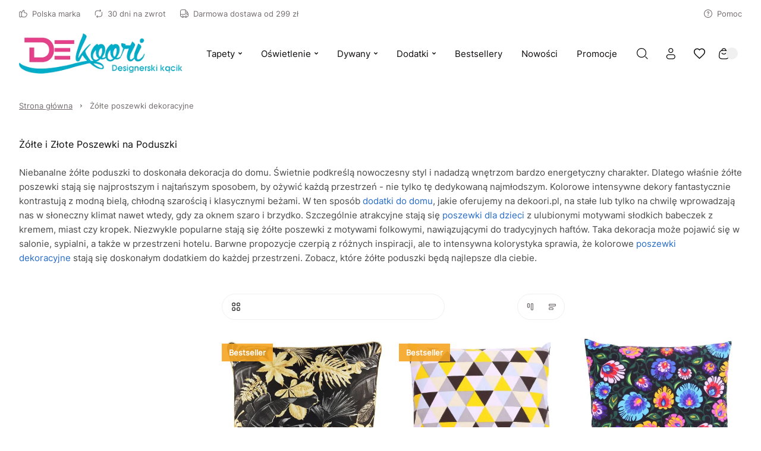

--- FILE ---
content_type: text/html
request_url: https://www.dekoori.pl/g/poszewki-zolte
body_size: 84541
content:

        <!DOCTYPE html>
        <html lang="pl" currency="PLN" >
            <head>
                <meta charset="utf-8">
                <meta name="robots" content="index, follow">
                
        
    
                
        <link rel="preload" href="/fonts/inter.woff2" as="font" type="font/woff2" crossorigin>
        
        <style>
            @font-face {
                font-family: 'inter';
                font-style: normal;
                font-weight: 500;
                src: url('/fonts/inter.woff2') format('woff2');
                font-display: fallback;
            }
            @font-face {
                font-family: 'Main Font';
                font-style: normal;
                font-weight: 500;
                src: url('/fonts/inter.woff2') format('woff2');
                font-display: fallback;
            }
            
            @font-face {
                font-family: 'Header Font';
                font-style: normal;
                font-weight: 500;
                src: url('/fonts/inter.woff2') format('woff2');
                font-display: fallback;
            }
            :root {
                --base-font: 'inter';
                --header-font: 'inter';
            }
        </style>
    
                <title>Żółte i Złote Poszewki na Poduszki – sklep Dekoori.pl</title>
                <meta name="description" content="Niebanalne żółte poduszki dekoracyjne to doskonała ozdoba do domu. Zobacz, które żółte poszewki na poduszki będą najlepsze dla ciebie.">
                <link rel="icon" href="/upload/favicon.png" type="image/x-icon" />
                <link rel="canonical" href="https://www.dekoori.pl/g/poszewki-zolte">
                <meta property="og:title" content="Żółte i Złote Poszewki na Poduszki – sklep Dekoori.pl">
                <meta property="og:description" content="Niebanalne żółte poduszki dekoracyjne to doskonała ozdoba do domu. Zobacz, które żółte poszewki na poduszki będą najlepsze dla ciebie.">
                
                <meta name="viewport" content="width=device-width, initial-scale=1.0"/>
                <style>*,:before,:after{box-sizing:border-box}*{-webkit-tap-highlight-color:transparent;margin:0;padding:0}ul[role=list],ol[role=list]{list-style:none}h1,h2,h3,h4,h5,h6{font-size:inherit;font-weight:inherit;margin:0}a{color:inherit;text-decoration:none}a:not([class]){text-decoration-skip-ink:auto}img,picture,svg,video,canvas{vertical-align:middle;background-repeat:no-repeat;background-size:cover;max-width:100%;height:auto;font-style:normal}img,picture,video,canvas{color:#0000}input,button,textarea,select{font:inherit;color:var(--color1);background:0 0}@media (prefers-reduced-motion:reduce){html:focus-within{scroll-behavior:auto}*,:before,:after{transition:none;scroll-behavior:auto!important;transition-duration:.01ms!important;animation-duration:.01ms!important;animation-iteration-count:1!important}}html{height:100%;font-family:sans-serif;font-family:var(--base-font);color:var(--color1);overflow-y:scroll}summary::-webkit-details-marker,summary::marker{content:none;display:none}input::-webkit-outer-spin-button,input::-webkit-inner-spin-button{-webkit-appearance:none;margin:0}input[type=number]{-moz-appearance:textfield}::-webkit-scrollbar{width:6px;height:6px}::-webkit-scrollbar-thumb{background:#6666;border-radius:8px}:root{--menu-logo-desktop-height:40px;--menu-logo-mobile-height:30px;--menu-hover-bg:#fcf6f0;--footer-logo-desktop-height:30px;--footer-logo-mobile-height:25px;--menu-side-width:282px;--menu-desktop-height:127px;--menu-mobile-height:127px;--color1:#0d0b0c;--color2:#726c6d;--color3:#fff;--color4:#f0f0f0;--color5:#f7f7f7;--color6:#fcf6f0;--color7:#f0fcf3;--color8:#e6e6e6;--color9:#58585a;--color10:#dee0e4;--color11:#fae6eb;--color12:#ebf5f6;--red:#c91e49;--green:#1ec94f;--blue:#1ebac9;--orange:#c9741e;--mask1:#f7f7f7f2;--mobile:800px;--split-padding:24px;--base-font:"Main Font";--header-font:"Header Font";--mb:0;--mmb:0;--ar:1;--mar:1;--modal-td:.25s}.invert:root{--menu-hover-bg:#211f1b;--color1:#f2f4f3;--color2:#69716f;--color3:#000;--color4:#0f0f0f;--color5:#080808;--color6:#03090f;--color7:#0f030c;--color8:#69716f;--color9:#a7a7a5;--color10:#211f1b;--mask1:#000000b3}body{background:var(--color3)}.split-w{align-items:flex-start;width:100%;max-width:1384px;margin:0 auto 80px;padding:0 32px;display:flex}.split-w>div:first-of-type{padding-right:var(--split-padding);flex-shrink:0}.split-w>div:last-of-type{padding-left:var(--split-padding);flex-grow:1}.split-w>.sticky{top:calc(var(--menu-desktop-height) + 8px);position:sticky}.fixed-menu .split-w>.sticky{top:8px}[data-role=expand]:not(.active):not([data-type=mobile]) [data-role=expand\:content]{display:none}[data-role=expand] [data-role=expand\:trigger]{cursor:pointer}[data-role=expand] .trigger{color:var(--color2);cursor:pointer;align-items:center;font-size:15px;font-weight:600;line-height:17px;display:inline-flex}[data-role=expand] .trigger:hover{color:var(--color1)}[data-role=expand] .trigger svg{width:6px;height:6px;margin-left:6px}[data-role=expand].active [data-role=expand\:trigger]{display:none}[v-cloak]{visibility:hidden}.breadcrumb-w{width:100%}.breadcrumb{color:var(--color2);align-items:center;width:100%;max-width:1384px;margin:0 auto;padding:20px 32px;font-size:13px;font-weight:400;line-height:17px;display:flex}.breadcrumb a{text-decoration:underline}.breadcrumb a:last-of-type{text-decoration:none}.breadcrumb svg{flex-shrink:0;width:5px;height:5px;margin:0 12px}.breadcrumb a:hover{color:var(--color1);cursor:pointer}#toasts{z-index:9999;position:fixed;top:0;right:0}#toasts [data-id]{display:none}#toasts>div:first-of-type{margin-top:16px}#toasts>div{background:var(--color3);border:1px solid var(--color4);border-radius:4px;align-items:center;width:360px;margin:0 16px 8px;padding:16px;font-size:13px;line-height:16px;display:flex;position:relative;overflow:hidden;box-shadow:0 16px 36px -8px #0d0b0c24}#toasts>div .ico{border-radius:32px;flex-shrink:0;justify-content:center;align-items:center;width:32px;height:32px;margin-right:12px;display:flex}#toasts>div .ico svg{width:15px;height:15px}#toasts>div .close{border:1px solid var(--color4);width:24px;height:24px;color:var(--color2);cursor:pointer;flex-shrink:0;justify-content:center;align-items:center;margin-left:auto;display:flex}#toasts>div .close svg{width:6px;height:6px}#toasts>div .close:hover{color:var(--color1);border-color:var(--color1)}#toasts>div a{margin-top:6px;text-decoration:underline;display:block}#toasts>div .progress{width:100%;height:3px;transition:width 1s linear;position:absolute;bottom:0;left:0}#toasts>div.error .ico svg{width:9px;height:9px}#toasts>div.error .progress{background:var(--red)}#toasts>div.error .ico{color:var(--red);background:#c91e491a}#toasts>div.success .ico svg{width:12px;height:12px}#toasts>div.success .progress{background:var(--green)}#toasts>div.success .ico{color:var(--green);background:#1ec94f1a}#toasts>div.info .progress{background:var(--blue)}#toasts>div.info .ico{color:var(--blue);background:#1ebac91a}#toasts>div.warn .progress{background:var(--orange)}#toasts>div.warn .ico{color:var(--orange);background:#c9741e1a}.message{align-items:center;padding:24px;display:flex}.message .ico{border-radius:100px;flex-shrink:0;justify-content:center;align-items:center;width:56px;height:56px;margin-right:16px;display:flex}.message.success .ico{color:var(--green);background:#1ec94f1a}.message.success .ico svg{width:20px;height:20px}.message.info .ico{color:var(--blue);background:#1ebac91a}.message.warn .ico{color:var(--orange);background:#c9741e1a}.message.error .ico{color:var(--red);background:#fa789f1a}.message.error .ico svg{width:14px;height:14px}.message.success{background:#1ec94f1a}.message.info{background:#1ebac91a}.message.warn{background:#c9741e1a}.message.error{background:#fa789f1a}.message .ico svg{width:22px;height:22px}.message .text>div:first-of-type{font-size:22px;font-weight:600;line-height:29px}.message .text>div:nth-of-type(2){color:var(--color2);margin-top:4px;font-size:15px;font-weight:500;line-height:18px}html body:has(#inpostpay-widget-popup){overflow:visible}@media screen and (width>=800px){[data-role=expand][data-type=mobile] [data-role=expand\:trigger]{display:none}}@media screen and (width<=800px){.message{padding:16px}.message .text>div:first-of-type{font-size:20px;line-height:27px}.message .text>div:nth-of-type(2){font-size:14px}.breadcrumb>*{white-space:nowrap;scroll-snap-align:start}.breadcrumb-w{padding-bottom:12px}.breadcrumb::-webkit-scrollbar{display:none}.breadcrumb{scroll-snap-type:x mandatory;padding:20px 16px 8px;scroll-padding-left:16px;overflow:auto}.split-w{margin-bottom:40px;padding:0 16px;display:block}.split-w>div:last-child{margin-bottom:0}.split-w>div{margin-bottom:16px;max-width:100%!important}.split-w>div:first-of-type{padding:0 0 40px}.split-w>div:last-of-type{padding:0}.split-w>.sticky{position:static}#toasts{top:auto;bottom:0}#toasts>div{width:calc(100vw - 32px);margin:0 16px 8px}[data-role=expand][data-type=mobile]:not(.active) [data-role=expand\:content]{display:none}}:root{--menu-hover-bg:#f5efe9;--color6:#f5efe9}::-webkit-scrollbar{width:7px}::-webkit-scrollbar-track{background:#eee}::-webkit-scrollbar-thumb{background-color:#bbb!important}::-webkit-scrollbar-thumb:hover{background-color:#888!important}.znikaj{display:none}@media screen and (width>=801px){.menu,.breadcrumb,.category-description,.grid-w>.grid,.split-w,.opinions,.prod-slider,.footer,.copy{max-width:1540px!important}}.category-description a,.product-description a,.custom-text a,.te a{color:#256bc9}.slider .item{transition:transform 1s ease-in-out,opacity 1s ease-in-out!important}.prod-slider .te{max-width:none!important}.prod-slider .split>.te{text-align:justify;flex-basis:80%}.prod-slider .split>.slider-nav{flex-basis:20%}.category-view .description h2,.group-view .description h2,.opis-strony-glownej h2{color:#444;margin:1em 0;font-weight:600;font-size:17px!important}.category-view .description p,.group-view .description p,.opis-strony-glownej p{text-align:justify;color:#333;margin:1em 0;font-size:13px;line-height:1.42857}.copy{justify-content:center}#nnn-w>div{background:#ffcc48!important;border:2px solid #ffcc48!important}.menu-w{background:var(--color3);z-index:11;width:100%;transition:background-color .25s ease-out,color .25s ease-out}.menu-w:not([data-init]){transition:none}.menu-w.inverted{color:var(--color3);background:0 0;position:absolute;top:0;left:0}.menu-w.sticky{position:sticky;top:0;left:0}.menu-w.fixed{position:fixed;top:0}.menu-w.sticky:not(.inverted){background:var(--color3);box-shadow:0 8px 20px #0000000f}.menu{width:100%;max-width:1384px;margin:0 auto;padding:0 32px;position:relative}.menu .burger-btn{display:none}.menu .top{z-index:2;display:flex;position:relative}.menu .top>div{flex:1 0;align-items:center;min-height:46px;display:flex}.menu .top>div>:last-child{margin-right:0}.menu .top .center{justify-content:center}.menu .top .right{justify-content:flex-end}.menu .top .link,.menu .top .text{color:var(--color2);align-items:center;margin-right:24px;padding:8px 0;font-size:13px;font-style:normal;font-weight:500;display:flex}.menu .top .link:hover{color:var(--color1)}.menu .top .link svg,.menu .top .text svg{flex-shrink:0;width:14px;height:14px;margin-right:8px}.menu .top .dropdown{width:auto;margin-right:24px;font-size:13px;line-height:15px}.inverted .menu .top .dropdown .trigger{color:var(--color3);padding:0 2px 0 8px}.menu .top .dropdown .trigger{color:var(--color2);border:none;padding:0}.menu .top .dropdown .trigger svg{flex-shrink:0;width:13px;height:13px;margin-right:8px}.menu .content .dropdown .trigger .chevron{flex-shrink:0;margin-left:6px}.menu .top .dropdown .trigger .chevron{flex-shrink:0;width:6px;height:6px;margin-left:4px}.menu .top .dropdown.open .trigger,.menu .top .dropdown.open .trigger .chevron,.menu .top .dropdown .trigger:hover{color:var(--color1)}.inverted .menu .top .dropdown .trigger .chevron{color:var(--color3)}.menu .top .dropdown .opts{border:none;min-width:100%}.menu .mid{display:block}.menu .mid .gr{flex:1 0;display:flex}.menu .mid .gr.right{justify-content:flex-end}.menu .mid .fl{align-items:stretch;min-height:104px;padding-bottom:16px;display:flex}.menu .logo img{height:var(--menu-logo-desktop-height);width:auto}.menu .logo{flex-shrink:0;align-items:center;margin-right:24px;display:flex}.menu .content{margin-right:auto;display:flex}.menu .content>[data-dh]{display:none!important}.menu .content .link .arrow,.menu .content .text .arrow{width:11px;height:11px;margin-left:6px;margin-right:0}.menu .content .link .chevron,.menu .content .text .chevron{width:6px;height:6px;margin-left:6px;margin-right:0}.menu .content .link>*,.menu .content .text>*{z-index:1}.menu .content .link,.menu .content .text{color:var(--color1);align-items:center;font-size:15px;font-style:normal;font-weight:500;display:flex}.menu .content .text{color:var(--color2)}.menu .content .link span,.menu .content .text span{white-space:nowrap;align-items:center;width:100%;height:48px;padding:0 16px;display:flex}.menu .content .link:hover span{background:var(--menu-hover-bg)}.menu .content .dropdown .trigger{border:none;height:48px}.menu .content .dropdown .trigger:hover,.menu .content .dropdown.open .trigger{background:var(--menu-hover-bg)}.menu .content .dropdown .opts{border:none;width:100%}menu .content .link{cursor:pointer}.menu .content .link svg,.menu .content .text svg{flex-shrink:0;width:18px;height:18px;margin-right:12px}.menu .double,.menu .single{align-items:center;display:flex}.menu .double .text,.menu .single .text{color:var(--color1);cursor:default}.menu .double:hover>.text .chevron,.menu .double:hover>.link .chevron,.menu .single:hover>.text .chevron,.menu .single:hover>.link .chevron{transform:rotate(180deg)}.menu .double .text:hover span,.menu .double:hover>.text span,.menu .double:hover>.link span,.menu .single .text:hover span,.menu .single:hover>.text span,.menu .single:hover>.link span{background:var(--menu-hover-bg)}.menu .double .legend .text:hover,.menu .double .legend .link:hover{color:var(--color1)}.menu .double .drawer{z-index:9;width:100%;color:var(--color1);padding:16px 32px 0;display:none;position:absolute;top:calc(100% - 16px);left:0}.menu .double:hover .drawer{display:block}.menu .double .wrap{background:var(--color3);padding:10px;display:flex;position:relative;box-shadow:0 40px 50px #0000001a}.menu .double .legend{background:var(--menu-hover-bg);flex-shrink:0;flex-basis:253px;min-height:400px;margin-right:56px;padding:16px}.menu .double .legend .chevron{margin-left:auto;margin-right:0;transform:rotate(-90deg)}.menu .double .legend .arrow{margin-left:auto}.menu .double .wrap .link span,.menu .double .wrap .text span{height:auto;padding:0;line-height:21px}.menu .double .wrap .link:hover span,.menu .double .wrap .text:hover span{background:0 0}.menu .double .legend>*{padding:14px}.menu .double .legend .text,.menu .double .legend .link{color:var(--color2);cursor:pointer}.menu .double .legend .hovered,.menu .double .legend .hovered{color:var(--color1);background:var(--color3)}.menu .double .list.hovered{display:flex}.menu .double .list{flex-grow:1;display:none;position:relative}.menu .double .list .items>header{font-size:18px;font-weight:600;line-height:25px;font-family:var(--header-font);flex-basis:100%;margin-bottom:20px}.menu .double .list .side,.menu .double .list .product-box,.menu .double .list>picture{width:var(--menu-side-width);flex-shrink:0;height:auto}.menu .double .items{flex-wrap:wrap;flex-grow:1;align-content:flex-start;align-items:flex-start;padding:30px 0 0;display:flex}.menu .double .list.wide .items>a{flex-shrink:0;flex-basis:calc(33.3333% - 24px)}.menu .double .list .items a .text{cursor:pointer}.menu .double .list .items>a{flex-basis:calc(50% - 24px);max-width:calc(50% - 24px);margin:0 24px 8px 0;padding:16px}.menu .double.mixed .legend>*{margin-top:2px}.menu .double.mixed .legend>:first-child{margin-top:0}.menu .double.mixed .legend .flat:hover{color:var(--color1)}.menu .double.mixed .legend>:not(.flat)+.flat{margin-top:2px}.menu .double.mixed .legend .link:not(.flat),.menu .double.mixed .legend .text:not(.flat){margin-right:-16px}.menu .double .list .items>a:hover{background:var(--menu-hover-bg)}.menu .single:not(.columns){position:relative}.menu .single .drawer{z-index:9;color:var(--color1);padding:16px 0 0;display:none;position:absolute;top:100%;left:0}.menu .single.columns .wrap{padding:10px}.menu .single.columns .wrap .items{grid-gap:8px 64px;grid-template-columns:repeat(2,1fr);width:100%;padding:30px 40px 22px;display:grid}.menu .single.columns .wrap .items>a{width:100%}.menu .single.columns .wrap .items.wide{grid-template-columns:repeat(3,1fr)}.menu .single.columns .drawer{width:100%;padding:16px 32px 0;top:calc(100% - 16px)}.menu.lay2 .single.columns .drawer{top:calc(100% - 32px)}.menu .single:hover .drawer{display:block}.menu .single .wrap{background:var(--color3);padding:16px;display:flex;position:relative;box-shadow:0 40px 50px #0000001a}.menu .single picture,.menu .single .product-box{width:var(--menu-side-width);flex-shrink:0;margin-left:16px}.menu .single .product-box{margin-left:32px}.menu .single .wrap a{cursor:pointer;padding:16px;display:block}.menu .single .wrap a .desc,.double .desc{color:var(--color2);margin-top:14px;font-size:14px;font-weight:400;line-height:20px}.menu .single .wrap a .text span{height:21px;padding:0}.menu .single .wrap a .text{cursor:pointer}.menu .single .wrap a:hover{background:var(--menu-hover-bg)}.menu .burger{align-items:center;display:flex}.menu .burger .drawer{z-index:9;color:var(--color1);display:none;position:fixed;inset:0}.menu .burger .drawer.visible{display:block}.menu .burger .drawer:before{content:"";z-index:-1;opacity:0;width:100%;height:100%;transition:opacity var(--modal-td)ease;background:#00000080;position:absolute}.menu .burger.active .drawer:before{opacity:1}.menu .burger .wrap>.list>.item{margin-bottom:16px}.menu .burger .trigger{cursor:pointer;align-items:center;height:48px;padding:0 16px;font-size:15px;font-weight:500;display:flex}.menu .burger .trigger>svg{width:19px;height:19px;margin-right:12px}.menu .burger .trigger:hover{background:var(--menu-hover-bg)}.menu .burger .drawer .wrap{opacity:0;transition:transform var(--modal-td)ease,opacity var(--modal-td)ease;transform:translate(-100%)}.menu .burger.active .drawer .wrap{opacity:1;transform:translate(0)}.menu .burger .header{align-items:center;margin-bottom:50px;margin-right:-16px;font-size:32px;font-weight:600;line-height:42px;display:flex}.menu .burger .header .close:hover{color:var(--color1)}.menu .burger .header .close{cursor:pointer;color:var(--color9);align-items:center;margin-left:auto;padding:0 16px;display:flex}.menu .burger .head>*{flex-grow:1;flex-shrink:0}.menu .burger .head{display:flex}.menu .burger .header svg{width:12px;height:12px}.menu .burger .wrap{background:var(--color3);width:465px;height:100%;padding:52px 48px;position:absolute;top:0;left:0;overflow:auto}.menu .burger .link span,.menu .burger .text span{padding:0}.menu .burger .link:hover span,.menu .burger .text:hover span{background:0 0}.menu .burger .item .body{padding-left:30px;display:none}.menu .burger .item.active>.body{display:block}.menu .burger .expand svg{width:6px;height:6px}.menu .burger .expand:hover{opacity:1}.menu .burger .expand{cursor:pointer;opacity:.5;justify-content:flex-end;align-items:center;display:flex}.menu .burger .item>.nested>:first-child:hover{opacity:1}.menu .burger .item>.nested>:first-child{opacity:.5}.menu .burger .item.active>.nested>:first-child,.menu .burger .item.active>.head>.expand{opacity:1}.menu .burger .item.active>.head>.expand>svg{transform:rotate(180deg)}.menu .select{align-items:center;display:flex}.menu .search-btn,.menu .account-btn,.menu .wishlist-btn,.menu .basket-btn{cursor:pointer;flex-shrink:0;justify-content:center;align-items:center;width:48px;height:48px;margin:auto 0;display:flex}.menu .basket-btn.disabled{pointer-events:none;opacity:.25}.menu .search-btn>svg,.menu .account-btn>svg,.menu .wishlist-btn>svg,.menu .basket-btn>svg{width:19px;height:19px}.menu .search-input{border:1px solid var(--color8);cursor:pointer;max-width:410px;height:48px;color:var(--color2);flex-basis:30%;justify-content:center;align-items:center;padding:0 20px;font-size:15px;font-weight:500;display:flex}.inverted .menu .search-input svg{color:var(--color2)}.menu .search-input svg{color:var(--color1);width:19px;height:19px;margin-left:auto}.inverted .menu .basket-btn .badge,.inverted .menu .wishlist-btn .badge{color:var(--color1)}.menu .wishlist-btn .badge.hidden{display:none}.menu .basket-btn .badge,.menu .wishlist-btn .badge{background:var(--color4);border-radius:20px;justify-content:center;align-items:center;min-width:20px;height:20px;margin-left:-6px;padding:0 5px;font-size:11px;display:flex}.menu .basket-btn .badge.zero,.menu .wishlist-btn .badge.zero{color:var(--color2)}.menu.lay2 .logo{margin-right:auto}.menu.lay2 .mid .fl{min-height:76px;margin-bottom:0}.menu.lay2 .mid .fl.last{min-height:48px;padding-bottom:32px}.menu.lay2 .double .drawer{top:calc(100% - 32px)}.menu.lay3 .top{border-bottom:1px solid var(--color8)}.menu.lay3 .mid .fl{min-height:80px;padding:16px 0}.menu.lay3 .logo{margin:0}.inverted .menu .top .link,.inverted .menu .top .text,.inverted .menu .content>.link,.inverted .menu .content>.text,.inverted .menu .single>.link,.inverted .menu .single>.text,.inverted .menu .double>.link,.inverted .menu .double>.text,.inverted .menu .burger .trigger,.inverted .menu .select .trigger,.inverted .menu .select .trigger .chevron{color:var(--color3)}.inverted .menu .content .link:hover span,.inverted .menu .select .trigger:hover,.inverted .menu .dropdown.open .trigger,.inverted .menu .dropdown .trigger:hover,.inverted .menu .select .trigger:hover,.inverted .menu .single:hover>.text span,.inverted .menu .single:hover>.link span,.inverted .menu .double:hover>.text span,.inverted .menu .double:hover>.link span{background:var(--color3);color:var(--color1)}.inverted .menu .select .open .trigger .chevron,.inverted .menu .select .trigger:hover .chevron{color:var(--color1)}.inverted .menu .logo{filter:grayscale()invert()}.inverted .menu.lay3 .top{border-color:var(--color8)}.inverted .menu .burger .trigger:hover{background:var(--color3);color:var(--color1)}.invert .inverted .menu .top .link,.invert .inverted .menu .top .text,.invert .inverted .menu .content>.link,.invert .inverted .menu .content>.text,.invert .inverted .menu .single>.link,.invert .inverted .menu .single>.text,.invert .inverted .menu .double>.link,.invert .inverted .menu .double>.text,.invert .inverted .menu .select .trigger,.invert .inverted .menu .select .trigger .chevron{color:var(--color1)}.invert .inverted .menu .content .link:hover span,.invert .inverted .menu .select .trigger:hover,.invert .inverted .menu .dropdown.open .trigger,.invert .inverted .menu .dropdown .trigger:hover,.invert .inverted .menu .select .trigger:hover,.invert .inverted .menu .single:hover>.text span,.invert .inverted .menu .single:hover>.link span,.invert .inverted .menu .double:hover>.text span,.invert .inverted .menu .double:hover>.link span{background:var(--color3);color:var(--color1)}.invert .inverted .menu .select .open .trigger .chevron,.invert .inverted .menu .select .trigger:hover .chevron{color:var(--color1)}.invert .inverted .menu .logo{filter:grayscale()invert()}.invert .inverted .menu.lay3 .top{border-color:var(--color8)}.invert .inverted .menu .burger .trigger:hover{background:var(--color3);color:var(--color1)}.invert .menu .search-btn,.invert .menu .account-btn,.invert .menu .wishlist-btn,.invert .menu .basket-btn{color:var(--color1)}.menu-w .bar{font-size:14px;display:flex;overflow:auto}.menu-w .bar svg{flex-shrink:0;width:16px;height:16px;margin-right:12px}.menu-w .bar>div{text-align:center;white-space:nowrap;justify-content:center;align-items:center;min-width:100%;height:36px;padding:0 32px;font-size:14px;font-weight:300;line-height:36px;display:flex}@media screen and (width<=800px){.menu{padding:0 16px}.menu .logo img{height:var(--menu-logo-mobile-height)}.menu .top .center,.menu .top .right,.menu-w .menu .content>:not(.burger-btn),.menu .search-btn,.menu .account-btn{display:none}.menu .content>.burger-btn{justify-content:center;align-items:center;width:48px;height:48px;margin-right:8px;display:flex}.menu .burger-btn svg{width:20px;height:20px}.menu .mid .gr{flex:none;align-items:center}.inverted .menu.lay3 .top{border-color:var(--color9)}.menu .top>div{align-items:stretch;min-height:62px}.menu .top .link,.menu .top .text{white-space:nowrap;flex-direction:column;flex-basis:33.3333%;justify-content:flex-end;margin:0;padding:12px 0;line-height:15px}.menu .top .link svg,.menu .top .text svg{margin:0 0 8px}.menu.lay3 .mid .fl{min-height:72px;padding:8px 0 16px}.menu .mid .gr.right{margin-left:auto}.menu.lay2 .mid .fl.last{min-height:0;padding:0}.menu .search-input{display:none}.menu.lay2 .mid{padding:8px 0 0 56px;position:relative}.menu.lay2 .burger-btn,.menu.lay1 .burger-btn{position:absolute;top:calc(50% - 4px);left:0;transform:translateY(-50%)}.menu.lay1 .mid{position:relative}.menu.lay1 .mid .fl{min-height:72px;padding:8px 0 16px 56px}.menu-w .bar>div{justify-content:flex-start}}.mobile-menu{z-index:99999;background:#fff;background:var(--color3);width:100vw;height:100dvh;transition:transform .3s ease-in-out;position:fixed;top:0;left:0;transform:translate(-100%)}.mobile-menu.open{transform:translate(0)}.mobile-menu>header .prev svg{width:12px;height:12px;transform:rotate(180deg)}.mobile-menu>header .prev{border:1px solid var(--color4);flex-shrink:0;justify-content:center;align-items:center;width:40px;height:40px;margin-right:12px;display:flex}.mobile-menu>header{align-items:stretch;padding:24px 24px 32px;font-size:26px;font-weight:600;line-height:34px;display:flex}.mobile-menu>header>div{align-items:center;display:flex}.mobile-menu .close svg{width:12px;height:12px}.mobile-menu .item .desc{color:var(--color2);margin-top:12px;padding-left:30px;font-size:14px;line-height:19px}.mobile-menu .item .text{align-items:center;display:flex}.mobile-menu .close{cursor:pointer;justify-content:center;align-items:center;width:40px;height:40px;margin-left:auto;display:flex}.mobile-menu>.wrap.padded{padding-bottom:96px}.mobile-menu>.wrap{flex-direction:column;height:calc(100% - 96px);padding:0 24px 24px;display:flex;position:relative;overflow:auto}.mobile-menu .item svg{flex-shrink:0;width:18px;height:18px;margin-right:12px}.mobile-menu .item.secondary>:first-child{flex-grow:1}.mobile-menu .item.secondary.info{color:var(--color2)}.mobile-menu .item.secondary{color:var(--color1);margin-bottom:0;font-size:14px;line-height:18px}.mobile-menu .item{align-items:stretch;margin-bottom:8px;font-size:18px;line-height:20px;display:flex}.mobile-menu .item:last-child{margin-bottom:0}.mobile-menu .item>:last-child{flex-grow:1}.mobile-menu .item .chevron{flex-shrink:0;justify-content:flex-end;align-items:center;padding-left:16px;display:flex}.mobile-menu .item .chevron svg{width:10px;height:10px;margin-right:16px}.mobile-menu .item.space{margin-top:auto}.mobile-menu .item>.space:first-child{padding:48px 0 0}.mobile-menu .item>:first-child{flex-direction:column;justify-content:center;padding:15px 0;display:flex}.mobile-menu .plugin .product-box>div>div:last-of-type{justify-content:center}.mobile-menu .plugin .product-box>div>div:first-of-type{margin-bottom:0}.mobile-menu .plugin .product-box .pic{width:120px;margin-right:16px;padding-top:100%!important}.mobile-menu .plugin .product-box{padding:0}.mobile-menu .plugin .product-box .sq{display:none}.mobile-menu .plugin .product-box>div{flex-direction:row}.mobile-menu .bottom{background:var(--color5);width:100%;padding:24px 16px 24px 24px;display:flex;position:absolute;bottom:0;left:0}.mobile-menu .bottom>*{border:1px solid var(--color4);background:var(--color3);flex:1 0;justify-content:center;align-items:center;height:48px;margin-right:8px;font-size:14px;line-height:18px;display:flex}.mobile-menu .bottom svg{width:19px;height:19px;margin-right:12px}.mobile-menu[data-layout=lay2] .secondary{background:var(--color5);margin-left:-24px;margin-right:-24px;padding:0 24px}.menu .double.mixed .legend .flat{background:0 0}.menu .double.mixed .legend .flat:hover{background:var(--color3)}.menu .double.mixed .legend .link:not(.flat),.menu .double.mixed .legend .text:not(.flat){background-image:url(/upload/right-arrow.png);background-position:88%;background-repeat:no-repeat;background-size:12px;transition:background-position .3s ease-in-out}.menu .double.mixed .legend .link:not(.flat):hover,.menu .double.mixed .legend .text:not(.flat):hover{background-position:90%;transition:background-position .3s ease-in-out}.menu .content .link .arrow,.menu .content .text .arrow{display:none}.dropdown{font-size:14px;font-weight:500;position:relative}.dropdown .trigger svg{flex-shrink:0;width:14px;height:14px;margin-right:12px}.dropdown.open .trigger .chevron{transform:rotate(180deg)}.dropdown .trigger{border:1px solid var(--color4);cursor:pointer;align-items:center;height:44px;padding:0 16px;display:flex}.dropdown .trigger:hover .chevron,.dropdown.active .trigger .chevron{color:var(--color1)}.dropdown .trigger .chevron{width:6px;height:6px;color:var(--color2);margin:0 0 0 12px}.dropdown .opts{background-color:var(--color3);border:1px solid var(--color4);border-top-color:var(--color3);color:var(--color2);padding:4px 0 8px;display:none;position:absolute;top:100%;left:50%;transform:translate(-50%)}.dropdown .opts>:hover{color:var(--color1)}.dropdown .opts>*{cursor:pointer;padding:10px 16px;display:block}.dropdown .trigger{border-bottom-color:var(--color3)}.dropdown.open .opts{background-color:var(--color3);display:block;box-shadow:0 40px 50px #0000001a}.product-box{flex-direction:column;padding:16px;display:flex;position:relative}.product-box.simple{padding:0}.product-box>div{flex-direction:column;flex-grow:1;display:flex}.product-box>div>div:first-of-type{margin-bottom:24px}.product-box>div>div:last-of-type{flex-direction:column;flex-grow:1;display:flex}.product-box.simple .badges{top:16px;left:0}.product-box .pic{position:relative;overflow:hidden}.product-box .pic picture:nth-of-type(2){display:none}.product-box .pic:hover picture:last-of-type{display:initial}.product-box .pic img{object-fit:cover;width:100%;height:auto;min-height:100%;position:absolute;top:50%;left:0;transform:translateY(-50%)}.product-box .pic .vert img{object-fit:cover;object-position:center;width:auto;height:100%;position:absolute;top:0;left:50%;transform:translate(-50%)}.product-box .sq{width:100%;padding-top:100%;position:absolute;top:0;left:0}.product-box .cat{color:var(--color2);letter-spacing:2px;text-transform:uppercase;cursor:pointer;margin-bottom:8px;font-size:10px;font-weight:600;line-height:13px;display:block}.product-box .wishlist-variant{color:var(--color2);margin:-8px 0 16px;font-size:14px;line-height:18px}.product-box header{cursor:pointer;margin-bottom:16px;font-size:15px;font-weight:500;line-height:18px}.product-box .price+.basket-add{padding-top:16px}.product-box .price{flex-wrap:wrap;align-items:center;font-size:18px;font-weight:700;line-height:23px;display:flex}.product-box .price sub{vertical-align:baseline;font-size:11px;line-height:11px}.product-box .price .additional{width:100%;color:var(--color2);margin-top:4px;font-size:14px;font-weight:600;line-height:18px}.product-box .price .sale{color:var(--color2);margin-left:8px;font-size:14px;font-weight:600;line-height:18px;text-decoration:line-through}.product-box:hover{background:var(--color3);box-shadow:0 10px 32px #00000021}.product-box.simple{box-shadow:none}.product-box .badges{z-index:1;flex-direction:column;display:flex;position:absolute;top:32px;left:16px}.product-box .badges>div{background:var(--color3);justify-content:center;align-items:center;margin-bottom:8px;padding:8px 12px;font-size:13px;font-weight:600;line-height:14px;display:flex}.product-box .badges>div:last-of-type{margin-bottom:0}.product-box .info{z-index:1}.product-box .basket-add{margin-top:auto}.product-box .variants{flex-wrap:wrap;margin-top:auto;display:flex}.product-box .variants .header{width:100%;margin-bottom:8px;font-size:12px;font-weight:500;line-height:15px}.product-box .variants>div:not(.header){color:var(--color2);border:1px solid var(--color4);justify-content:center;min-width:29px;margin:0 4px 4px 0;padding:6px 8px;font-size:14px;font-weight:400;line-height:17px;display:flex}.product-box .variants>div:not(.header):hover{color:var(--color1);cursor:pointer;border-color:var(--color1)}.product-box .variants>div.disabled{opacity:.5;border:none}.product-box .btn-row{margin-top:18px;display:flex}.product-box .btn svg{width:19px;height:19px;margin:0 12px 0 0}.product-box .btn{flex-grow:1;justify-content:center}.product-box:hover .btn:not(.disabled){background-color:var(--color1);color:var(--color3)}@media screen and (width<=800px){.product-box{padding:0}.product-box .sq{display:none}.product-box .badges{top:16px;left:0}.product-box .btn{padding:0 12px}.product-box .basket-add.mobile-hidden{display:none}.product-box:hover{box-shadow:none;background:0 0}.product-box .price{flex-direction:column-reverse;align-items:flex-start}.product-box .price .sale{margin-left:0}}.product-box{padding:0}.product-box .sq,.product-box .cat{display:none}.product-box:hover{box-shadow:none}.product-box:hover header{text-decoration:none}.product-box .pic,.product-box .pic img{border-radius:10px}.product-box .pic:hover picture:has(+picture){display:none}.product-box .pic img{object-fit:contain;width:unset;min-height:unset;max-height:100%;left:50%;transform:translate(-50%,-50%)}.product-box .pic .vert img{object-fit:contain;height:unset;top:50%;transform:translate(-50%,-50%)}.product-box .badges{opacity:1;top:16px;left:0}.product-box .badges div{color:#fff;background:#e94b4be6;border:none;font-weight:700}.product-box .badges .bestseller,.product-box .badges .nejlepsi_prodejce,.product-box .badges .najpredavanejsi{background:#f5a623e6}.product-box .badges .nowosc,.product-box .badges .new,.product-box .badges .novy,.product-box .badges .novo,.product-box .badges .novost{background:#7ad046e6}.product-box .badges .soldOut,.product-box .badges .wyprzedane,.product-box .badges .sold_out,.product-box .badges .vyprodano,.product-box .badges .vypredane,.product-box .badges .rasprodano{color:#1e2a38;background:#ffffffe6;border:1px solid #555;font-weight:400}.product-box .badges .przedsprzedaz,.product-box .variants .header{display:none}.btn{border:1px solid var(--color1);cursor:pointer;align-items:center;height:48px;padding:0 24px;font-size:15px;font-weight:800;line-height:17px;display:inline-flex}.btn.lg{height:68px}.btn svg{width:16px;height:16px;margin-left:12px}.btn.pri{background-color:var(--color1);color:var(--color3)}.btn.alt{color:var(--color2);border:none;font-weight:500}.btn.alt:hover{color:var(--color1)}.btn.sec{border-color:var(--color2)}.btn.disabled{opacity:.5;pointer-events:none}.footer-w{background:var(--color3);width:100%}.footer{width:100%;max-width:1384px;margin:0 auto;padding:80px 32px 0;display:flex}.copy-w{background:var(--color3);width:100%}.copy{width:100%;max-width:1384px;height:96px;color:var(--color2);align-items:center;margin:0 auto;padding:0 32px;font-size:13px;font-weight:500;line-height:16px;display:flex}.copy a{color:var(--color2);margin-left:4px;text-decoration:underline;display:inline}.footer .logo{display:block}.footer .logo img{height:var(--footer-logo-desktop-height);width:auto}.footer .left{flex-shrink:0;flex-basis:40%;max-width:40%;padding:0 78px 40px 0}.footer .left .te{margin-top:24px;margin-bottom:40px;font-size:18px;font-weight:400;line-height:24px}.footer .left .tel,.footer .left .mail,.footer .left .store{align-items:flex-start;margin-top:24px;display:flex}.footer .left .tel svg,.footer .left .mail svg,.footer .left .store svg{width:18px;height:18px;margin:0 24px 0 0}.footer .left .tel svg{margin-top:4px}.footer .left .mail,.footer .left .store{font-size:16px;font-weight:500;line-height:21px}.footer .left .tel>div>div{color:var(--color2);font-size:15px;font-weight:500;line-height:20px}.footer .left .tel>div>div:first-child{color:var(--color1);font-size:20px;font-weight:700;line-height:26px}.footer .right{flex-grow:1;display:flex}.footer .right>div{flex-direction:column;flex:1;margin-left:32px;display:flex}.footer .right>div>a{padding:8px 0;font-size:16px;font-weight:500;line-height:21px}.footer .right>div>header{font-size:20px;font-style:normal;font-weight:600;line-height:22px;font-family:var(--header-font);margin-bottom:32px}.footer .right>div>a:hover{text-decoration:underline}.footer .soc{margin-top:40px;display:flex}.footer .soc>a{cursor:pointer;justify-content:center;align-items:center;width:40px;height:40px;margin-right:4px;display:flex}.footer .soc svg{width:16px;height:16px}@media screen and (width<=800px){.footer{flex-direction:column;padding:40px 16px 0}.footer .logo img{height:var(--footer-logo-mobile-height)}.footer .left{flex-basis:initial;width:100%;max-width:100%;margin-bottom:32px;padding:0}.footer .left .te{margin-bottom:32px}.footer .right{flex-direction:column}.footer .right>div:last-child{margin:0}.footer .right>div{margin:0 0 24px}.footer .right>div>header{margin-bottom:16px}.copy{height:80px;padding:0 16px}}.wp-google-badge{color:#1e2a38;letter-spacing:.25px;font-size:14px;line-height:23px;display:inline-block;font-family:Helvetica Neue,Helvetica,Arial,sans-serif!important;box-shadow:0 2px 5px #00000042!important}.wp-google-badge *{cursor:pointer!important}.wp-google-badge-btn{background:#fff!important;border-radius:2px!important;padding:10px!important;transition:all .2s ease-in-out!important;position:relative!important}.wpac svg{vertical-align:middle!important;-webkit-box-sizing:content-box!important;-moz-box-sizing:content-box!important;box-sizing:content-box!important}.wp-google-badge-score{display:inline-block;vertical-align:middle!important;margin:0 0 0 4px!important}.wp-gr .wp-google-rating{color:#e7711b!important;vertical-align:middle!important;margin:0 6px 0 0!important;font-size:20px!important}.category-description-w{width:100%;margin-bottom:var(--mb)}.category-description{width:100%;max-width:1384px;margin:0 auto;padding:24px 32px;line-height:1.35em}@media screen and (width<=800px){.category-description-w{margin-bottom:var(--mmb)}.category-description{padding:0 16px}}@media screen and (width>=801px){h1{letter-spacing:1.5px;font-size:33px;font-weight:700}h2{letter-spacing:1.3px;font-size:22px;font-weight:700}}.category-description.editor h2,.category-description h2{margin:32px 0 20px}.category-description.editor p,.category-description p{color:#484848;margin:0 0 16px;font-size:15px}p.iron-selector{text-align:left!important}.iron-selector a{color:#030303;box-sizing:border-box;background-color:#fff;border:1px solid #0000001a;border-radius:16px;flex-direction:row;min-width:12px;height:32px;margin:6px 6px 6px 0;padding:0 12px;font-size:14px;line-height:30px;transition:background-color .5s cubic-bezier(.05,0,0,1);display:inline-flex}.iron-selector a:hover{background-color:#0000001a}.editor{font-size:16px;line-height:24px;overflow:hidden}.editor .wrap-center{text-align:center}.editor .wrap-center img{margin-left:auto;margin-right:auto}.editor .wrap-center figcaption{text-align:center;margin-left:auto;margin-right:auto}.editor .float-left{float:left}.editor .float-right{float:right}.editor ul{list-style:initial;padding-left:24px}.editor ul li{margin:0 0 6px}.editor p,.editor ul{margin:0 0 16px}.editor h1,.editor h2,.editor h3,.editor h4,.editor h5,.editor h6{margin:0 0 24px}.editor table{border-spacing:0;width:100%}.editor table td:first-of-type{padding-left:0}.editor table td>:last-child{margin-bottom:0}.editor table td{border-bottom:1px solid var(--color4);padding:8px 0 8px 16px}.editor table tr:last-of-type td{border-bottom:none}@media screen and (width>=800px){.editor [data-block=layout]{display:flex}}.noUi-target,.noUi-target *{-webkit-touch-callout:none;-webkit-tap-highlight-color:transparent;-webkit-user-select:none;-moz-user-select:none;-ms-user-select:none;user-select:none;-ms-touch-action:none;touch-action:none;-moz-box-sizing:border-box;box-sizing:border-box}.noUi-target{position:relative}.noUi-base,.noUi-connects{z-index:1;width:100%;height:100%;position:relative}.noUi-connects{z-index:0;overflow:hidden}.noUi-connect,.noUi-origin{will-change:transform;z-index:1;-webkit-transform-origin:0 0;-ms-transform-origin:0 0;transform-origin:0 0;width:100%;height:100%;-webkit-transform-style:preserve-3d;transform-style:flat;position:absolute;top:0;right:0}.noUi-txt-dir-rtl.noUi-horizontal .noUi-origin{left:0;right:auto}.noUi-vertical .noUi-origin{width:0;top:-100%}.noUi-horizontal .noUi-origin{height:0}.noUi-handle{-webkit-backface-visibility:hidden;backface-visibility:hidden;position:absolute}.noUi-touch-area{width:100%;height:100%}.noUi-state-tap .noUi-connect,.noUi-state-tap .noUi-origin{-webkit-transition:transform .3s;transition:transform .3s}.noUi-state-drag *{cursor:inherit!important}.noUi-horizontal{height:18px}.noUi-horizontal .noUi-handle{width:34px;height:28px;top:-6px;right:-17px}.noUi-vertical{width:18px}.noUi-vertical .noUi-handle{width:28px;height:34px;bottom:-17px;right:-6px}.noUi-txt-dir-rtl.noUi-horizontal .noUi-handle{left:-17px;right:auto}.noUi-target{background:#fafafa;border:1px solid #d3d3d3;border-radius:4px;box-shadow:inset 0 1px 1px #f0f0f0,0 3px 6px -5px #bbb}.noUi-connects{border-radius:3px}.noUi-connect{background:#3fb8af}.noUi-draggable{cursor:ew-resize}.noUi-vertical .noUi-draggable{cursor:ns-resize}.noUi-handle{cursor:default;background:#fff;border:1px solid #d9d9d9;border-radius:3px;box-shadow:inset 0 0 1px #fff,inset 0 1px 7px #ebebeb,0 3px 6px -3px #bbb}.noUi-active{box-shadow:inset 0 0 1px #fff,inset 0 1px 7px #ddd,0 3px 6px -3px #bbb}.noUi-handle:after,.noUi-handle:before{content:"";background:#e8e7e6;width:1px;height:14px;display:block;position:absolute;top:6px;left:14px}.noUi-handle:after{left:17px}.noUi-vertical .noUi-handle:after,.noUi-vertical .noUi-handle:before{width:14px;height:1px;top:14px;left:6px}.noUi-vertical .noUi-handle:after{top:17px}[disabled] .noUi-connect{background:#b8b8b8}[disabled] .noUi-handle,[disabled].noUi-handle,[disabled].noUi-target{cursor:not-allowed}.noUi-pips,.noUi-pips *{-moz-box-sizing:border-box;box-sizing:border-box}.noUi-pips{color:#999;position:absolute}.noUi-value{white-space:nowrap;text-align:center;position:absolute}.noUi-value-sub{color:#ccc;font-size:10px}.noUi-marker{background:#ccc;position:absolute}.noUi-marker-sub,.noUi-marker-large{background:#aaa}.noUi-pips-horizontal{width:100%;height:80px;padding:10px 0;top:100%;left:0}.noUi-value-horizontal{-webkit-transform:translate(-50%,50%);transform:translate(-50%,50%)}.noUi-rtl .noUi-value-horizontal{-webkit-transform:translate(50%,50%);transform:translate(50%,50%)}.noUi-marker-horizontal.noUi-marker{width:2px;height:5px;margin-left:-1px}.noUi-marker-horizontal.noUi-marker-sub{height:10px}.noUi-marker-horizontal.noUi-marker-large{height:15px}.noUi-pips-vertical{height:100%;padding:0 10px;top:0;left:100%}.noUi-value-vertical{padding-left:25px;-webkit-transform:translateY(-50%);transform:translateY(-50%)}.noUi-rtl .noUi-value-vertical{-webkit-transform:translateY(50%);transform:translateY(50%)}.noUi-marker-vertical.noUi-marker{width:5px;height:2px;margin-top:-1px}.noUi-marker-vertical.noUi-marker-sub{width:10px}.noUi-marker-vertical.noUi-marker-large{width:15px}.noUi-tooltip{color:#000;text-align:center;white-space:nowrap;background:#fff;border:1px solid #d9d9d9;border-radius:3px;padding:5px;display:block;position:absolute}.noUi-horizontal .noUi-tooltip{bottom:120%;left:50%;-webkit-transform:translate(-50%);transform:translate(-50%)}.noUi-vertical .noUi-tooltip{top:50%;right:120%;-webkit-transform:translateY(-50%);transform:translateY(-50%)}.noUi-horizontal .noUi-origin>.noUi-tooltip{bottom:10px;left:auto;-webkit-transform:translate(50%);transform:translate(50%)}.noUi-vertical .noUi-origin>.noUi-tooltip{top:auto;right:28px;-webkit-transform:translateY(-18px);transform:translateY(-18px)}.grid-w{width:100%;margin-bottom:var(--mb);scroll-margin-top:calc(var(--menu-desktop-height) + 8px)}.grid{align-items:flex-start;width:100%;max-width:1384px;margin:0 auto;padding:0 32px;display:flex;position:relative}.grid .list.hidden{display:none}.grid .list{flex-wrap:wrap;display:flex}.grid>.wrap{flex-grow:1}.grid .list>a{margin-bottom:32px}[data-r-size="5"] .grid .list>a{flex-basis:calc(20% - 51.2px);max-width:calc(20% - 51.2px);margin-right:64px}[data-r-size="5"] .grid .list>a:nth-of-type(5n){margin-right:0}[data-r-size="4"] .grid .list>a:nth-of-type(4n){margin-right:0}[data-r-size="3"] .grid .list>a:nth-of-type(3n){margin-right:0}[data-r-size="2"] .grid .list>a{flex-basis:calc(50% - 32px);max-width:calc(50% - 32px);margin-right:64px}[data-r-size="2"] .grid .list>a:nth-of-type(2n){margin-right:0}[data-r-size="1"] .grid .list>a{flex-basis:100%;max-width:100%;margin-right:0}[data-r-theme=row] .product-box,[data-r-theme=row] .product-box.side{padding:0}[data-r-theme=row] .product-box .sq{display:none}[data-r-theme=row] .product-box:hover{box-shadow:none}[data-r-theme=row] .product-box>div>div{flex:1;padding-right:34px}[data-r-theme=row] .product-box>div>div:last-of-type{padding-top:16px}[data-r-theme=row] .product-box .pic{margin-bottom:0}[data-r-theme=row][data-r-size="1"] .product-box>div>div:first-of-type{flex-shrink:0;flex-basis:200px;max-width:200px;margin-right:32px;padding:0}[data-r-theme=row][data-r-size="1"] .product-box{margin-bottom:16px}[data-r-theme=row][data-r-size="1"] .product-box>div>div:last-of-type{flex-flow:wrap;align-items:center;padding:32px 0;display:flex}[data-r-theme=row][data-r-size="1"] .product-box .basket-add{flex-basis:100%;justify-content:space-between;align-items:center;display:flex}[data-r-theme=row][data-r-size="1"] .product-box .info header{margin-bottom:0}[data-r-theme=row][data-r-size="1"] .product-box .info{flex-shrink:0;flex-basis:66%;max-width:66%}[data-r-theme=row][data-r-size="1"] .product-box .price .additional{text-align:right}[data-r-theme=row][data-r-size="1"] .product-box .price{flex-shrink:0;flex-basis:34%;justify-content:flex-end;max-width:34%;margin:0}[data-r-theme=row] .product-box>div{flex-direction:row}[data-r-theme=row] .product-box.simple .cat,[data-r-theme=row] .product-box.simple .price,[data-r-theme=row] .product-box.simple header{padding:0}.grid .top .range input{visibility:hidden}.grid .top{top:var(--menu-desktop-height);z-index:8;background-color:var(--color3);align-items:center;min-height:68px;margin:-8px -32px 0;padding:8px 32px 24px 330px;display:flex;position:sticky}.fixed-menu .grid .top{top:0}.grid .top .filters{top:8px}.grid .filters+.wrap .top{margin:0;padding-left:0;padding-right:0}.grid .filters+.wrap{margin:0 0 0 40px;padding:0}.grid>.top{padding-left:40px}.grid .top .range-w svg{width:14px;height:14px;margin-right:16px}.grid .top .range-w{background-color:var(--color3);border:1px solid var(--color4);align-items:center;height:44px;padding:0 16px;display:flex}.grid .top .range{width:184px}.grid .top .count{margin-left:16px;font-size:14px;font-weight:500;line-height:17px}.grid .noUi-touch-area{cursor:pointer}.grid .noUi-horizontal .noUi-handle{border:2px solid var(--color1);background-color:var(--color3);border-radius:8px;width:16px;height:16px;top:50%;transform:translate(-50%)translateY(-50%)}.grid .noUi-handle:after,.grid .noUi-handle:before{content:none}.grid .noUi-horizontal{background-color:var(--color4);border:none;height:4px}.grid .noUi-connect,.grid .noUi-origin{height:2px;top:1px}.grid .noUi-connect{background-color:var(--color1)}.grid .filters{border:1px solid var(--color4);background-color:var(--color3);z-index:9;width:282px;max-height:calc(100vh - var(--menu-desktop-height) - 32px);flex-direction:column;flex-shrink:0;padding:12px 16px;display:flex;position:absolute;top:0;left:32px}.grid .filters .wrap{margin:0 -12px;padding:0 12px;overflow:auto}.grid .filters .wrap,.grid .filters .clear{display:none}.grid>.filters{margin-top:8px;padding:24px}.grid>.trigger{margin-bottom:12px}.grid>.filters .wrap,.grid>.filters .clear{display:block}.grid>.filters{width:316px;top:calc(var(--menu-desktop-height) + 8px);flex-basis:316px;position:sticky;left:0}.grid .filters .trigger{align-items:center;font-size:14px;font-weight:500;line-height:20px;display:flex}.grid>.filters .trigger{font-size:18px;line-height:22px}.grid .filters .trigger svg{width:14px;height:14px;margin-right:12px}.grid>.filters .trigger svg{width:16px;height:16px}.grid .filters .checkbox{align-items:center}.grid .filters details svg{width:6px;height:6px;color:var(--color2);margin-right:8px}.grid .filters details img{border-radius:16px;width:16px;height:16px;margin-left:auto}.grid .filters details{margin:0 -12px}.grid .filters details summary{cursor:pointer;align-items:center;height:44px;padding:12px;display:flex}.grid .filters details summary:hover>svg,.grid .filters details[open] summary>svg{color:var(--color1)}.grid .filters details[open] summary>svg{transform:rotate(90deg)}.grid .filters details>div{padding:8px 12px}.grid .filters details>div>:last-child{margin-bottom:0}.grid .filters [data-hidden]{display:none}.grid .filters .more:hover{color:var(--color1)}.grid .filters .more{color:var(--color2);cursor:pointer;margin-top:16px;font-size:13px;font-weight:500;line-height:18px;text-decoration:underline}.grid .filters .overflow>.first{margin-top:0}.grid .filters .overflow{margin:16px -6px 0 0;padding-right:6px;overflow:auto}.grid .filters .empty svg{width:14px;height:14px;color:var(--blue);flex-shrink:0;margin-right:8px;transform:translateY(2px)}.grid .filters .empty{color:var(--blue);background:var(--color12);align-items:flex-start;padding:12px 16px;font-size:13px;font-weight:500;line-height:16px;display:flex}.grid .filters .search svg{width:14px;height:14px;position:absolute;top:50%;left:12px;transform:translateY(-50%)}.grid .filters .search input.filled+svg,.grid .filters .search input:focus+svg{color:var(--color1)}.grid .filters .search input:focus{border:1px solid var(--color1)}.grid .filters .search input{border:1px solid var(--color5);outline:none;width:100%;padding-left:34px;font-size:14px;font-weight:500}.grid .filters .search{background:var(--color5);height:40px;margin-bottom:16px;display:flex;position:relative}.grid .checkbox{cursor:pointer;color:var(--color2);align-items:flex-start;font-size:15px;font-weight:500;line-height:24px;display:flex}.grid .overflow .checkbox{margin-top:16px}.grid .checkbox svg{display:none}.grid .checkbox.checked{color:var(--color1)}.grid .checkbox.checked svg{display:block}.grid .checkbox>div:first-child{border:1px solid var(--color2);border-radius:4px;flex-shrink:0;justify-content:center;align-items:center;width:24px;height:24px;margin-right:16px;display:flex}.grid .checkbox.checked>div:first-child{border-color:var(--color1)}.grid .checkbox>div:first-child svg{width:9px;height:9px;color:inherit;margin:0}.grid .filters .badge,.grid .filters-button .badge{border:1px solid var(--color1);border-radius:10px;justify-content:center;align-items:center;width:20px;height:20px;margin-left:8px;font-size:12px;font-weight:500;line-height:16px;display:flex}.grid .filters .trash{width:20px;height:20px;color:var(--color2);justify-content:flex-end;align-items:center;margin-left:auto;display:flex}.grid .filters .trash:hover svg{cursor:pointer;color:var(--color1)}.grid .filters .trash svg{width:14px;height:14px;margin:0}.grid .filters .price-range{margin:12px 8px 24px 2px}.grid .filters .input input{border:1px solid var(--color4);width:100%;box-shadow:none;border-radius:0;outline:none;padding:30px 4px 10px 15px;font-size:15px;font-weight:500;line-height:18px}.grid .filters .close{display:none}.grid .filters .flex .input{flex-shrink:0;flex-basis:calc(50% - 12px);max-width:calc(50% - 12px);display:flex;position:relative}.grid .filters .flex{justify-content:space-between;align-items:center;display:flex}.grid .top>.filters .clear.hidden{visibility:hidden;margin:0}.grid .filters .clear{color:var(--color2);cursor:pointer;margin-bottom:12px;font-size:13px;font-weight:500;line-height:16px;text-decoration:underline}.grid .filters .sep{color:var(--color2);font-size:13px;font-weight:500}.grid .filters .curr{font-size:15px;font-weight:500;line-height:18px;position:absolute;bottom:10px;right:15px}.grid .filters .placeholder{color:var(--color2);font-size:13px;font-weight:500;line-height:16px;position:absolute;top:10px;left:15px}.grid .filters.open .wrap,.grid .filters.open .clear{display:block}.grid .filters .trigger .chevron{width:6px;height:6px;color:var(--color2);margin:0 0 0 auto}.grid .filters .trigger:hover .chevron,.grid .filters.open .trigger .chevron{color:var(--color1)}.grid .filters.open .trigger .chevron{transform:rotate(180deg)}.grid .filters .trigger .badge{margin-left:auto}.grid .filters .trigger .badge+.chevron{margin-left:12px}.grid .top>.filters .trigger{cursor:pointer;margin:-12px -16px;padding:12px 16px}.grid .top>.filters.open{box-shadow:0 36px 80px -8px #0d0b0c33}.grid .top>.filters.open .clear{flex-shrink:0;margin-top:12px}.grid>.filters .clear{line-height:22px;position:absolute;top:24px;right:24px}.grid>.filters .trigger{margin-bottom:12px}.grid .theme{border:1px solid var(--color4);border-radius:100px;align-items:center;height:44px;margin-left:auto;padding:0 4px;display:flex}.grid .theme>div:hover{color:var(--color1)}.grid .theme>div{width:33px;height:33px;color:var(--color2);cursor:pointer;border-radius:33px;justify-content:center;align-items:center;display:flex}.grid .theme>div:first-of-type{margin-right:4px}.grid .theme>div.active{border:1px solid var(--color1);color:var(--color1)}.grid .theme>div svg{width:12px;height:12px}.grid .theme+.sorting{margin-left:16px}.grid .sorting{width:282px;height:44px;margin-left:auto;font-size:14px;font-weight:500;line-height:17px;position:relative}.grid .sorting .trigger svg{width:14px;height:14px;margin-right:12px}.grid .sorting.open>div{background-color:var(--color3);box-shadow:0 40px 50px #0000001a}.grid .sorting>div{z-index:1;width:100%;position:absolute;top:0;left:0}.grid .sorting.open .trigger .chevron{transform:rotate(180deg)}.grid .sorting .trigger{border:1px solid var(--color4);cursor:pointer;align-items:center;height:44px;padding:0 16px;display:flex}.grid .sorting .trigger:hover .chevron,.grid .sorting.active .trigger .chevron{color:var(--color1)}.grid .sorting .trigger .chevron{width:6px;height:6px;color:var(--color2);margin:0 0 0 auto}.grid .sorting .opts{background-color:var(--color3);border:1px solid var(--color4);border-top-color:var(--color3);color:var(--color2);padding:4px 0 8px;display:none}.grid .sorting .opts>div:hover{color:var(--color1)}.grid .sorting .opts>div{cursor:pointer;padding:10px 16px}.grid .sorting.open .opts{display:block}.grid .filters-button{display:none}.grid .empty{background:var(--color6);align-items:center;width:100%;padding:40px;display:flex}.grid .empty svg{width:40px;height:40px;margin-right:24px}.grid .empty .txt{margin-right:auto;font-size:22px;line-height:29px}.grid .empty .txt>div:nth-of-type(2){margin-top:8px;font-size:15px;line-height:18px}.grid .spinning{min-height:320px}.grid .loading{z-index:1;background-color:var(--color3);width:100%;height:100%;color:var(--color2);justify-content:center;align-items:center;display:flex;position:absolute;top:0;left:0}.grid .loading svg{width:42px;height:42px}@media screen and (width<=800px){.grid{padding:0 16px}.grid .filters{max-height:100%;margin-top:0}.grid .top{top:var(--menu-mobile-height);margin:0;padding:0}.grid .top .range-w{display:none}[data-mobile-r-size] .grid .list>a{flex-basis:100%;max-width:100%;margin-right:0;padding:0}[data-mobile-r-size="2"][data-r-theme=column] .grid .list>a{flex-basis:calc(50% - 8px);max-width:calc(50% - 8px);margin-right:16px}[data-mobile-r-size="2"][data-r-theme=column] .grid .list>a:nth-of-type(2n){margin-right:0}[data-mobile-r-size][data-r-theme=row] .grid .list>a{margin-bottom:24px}[data-r-theme=row] .product-box>div>div{margin-bottom:0;padding-right:16px}[data-r-theme=row] .product-box>div>div:last-of-type{padding:0}.grid .theme{order:1}.grid .sorting,.grid .theme+.sorting{width:60px;margin:0 auto 0 0}.grid .sorting .trigger svg{flex-shrink:0}.grid .sorting .trigger{justify-content:center;padding:0 12px}.grid .sorting .trigger>span{display:none}.grid .sorting.open>div{width:180px}.grid .wrap .top>.filters.open{height:100dvh}.grid>.filters.open,.grid .top>.filters.open{flex-direction:column;width:100vw;height:100vh;padding:32px 24px;display:flex;position:fixed;top:0;left:0}.grid .top>.filters,.grid>.filters{display:none}.products-filters .grid-w{z-index:12;position:relative}.grid .filters+.wrap{margin:0}.grid .filters-button .chevron{width:6px;height:6px;color:var(--color2);margin:0 0 0 12px}.grid .filters-button svg{width:14px;height:14px}.grid .filters-button{border:1px solid var(--color4);cursor:pointer;align-items:center;height:44px;margin-right:8px;padding:0 12px;display:flex}.grid .filters .trigger,.grid .top>.filters .trigger{margin:0;padding:0;font-size:26px;line-height:34px}.grid .filters .trigger .badge,.grid .filters .trigger .chevron{display:none}.grid .filters .trigger .close svg{width:12px;height:12px;margin:0}.grid .filters .trigger .close{justify-content:center;align-items:center;width:40px;height:40px;margin-left:auto;display:flex}.grid .filters .trigger svg{width:24px;height:24px;margin-right:16px}.grid .filters .wrap{margin:12px -12px 0;overflow:auto}.grid .filters details{margin:0}.grid .filters.open .clear.hidden{display:none}.grid .filters.open .clear{margin:12px 0 0;position:static}.grid-w{margin-bottom:var(--mmb);scroll-margin-top:var(--menu-mobile-height)}.grid .empty{flex-direction:column}.grid .empty svg{margin:0 0 24px}.grid .empty .btn{justify-content:center;width:100%}.grid .empty .txt{text-align:center;margin-bottom:40px}}[data-r-size="4"] .grid .list>a{flex-basis:calc(25% - 15px);max-width:calc(25% - 15px);margin-right:20px}[data-r-size="3"] .grid .list>a{flex-basis:calc(33.3333% - 13.3333px);max-width:calc(33.3333% - 13.3333px);margin-right:20px}.grid .filters+.wrap{margin:0 0 0 25px}@media screen and (width<=800px){.grid .filters+.wrap{margin:0}}.grid .top{z-index:7}.grid .filters-button,.grid .top .range-w,.grid .sorting .trigger,.grid .sorting>div{border-radius:28px}.grid .sorting.open>div{box-shadow:none}.grid .sorting.open .trigger{border-bottom-color:var(--color4)}.grid .sorting .opts{border-top-color:var(--color4);border-radius:20px;margin-top:4px}.grid .filters{z-index:8;border:none;top:20px}.grid>.filters{padding:0 14px 0 0}.grid>.filters .clear{top:0}.grid .filters .search,.grid .filters .search input{border-radius:28px}.grid .filters details{border-bottom:1px solid var(--color4)}.grid .filters details summary{padding:12px 0}.grid .filters details>div{padding-bottom:20px}.grid .filters details img{border-radius:4px;width:24px;height:24px}.grid .filters .price-range{margin-left:7px}.pagination{justify-content:center;margin-top:32px;display:flex}.pagination .le svg{transform:rotate(180deg)}.pagination>.active{border:1px solid var(--color1)}.pagination>.arr:not(.disabled):hover svg{color:var(--color1)}.pagination>*{cursor:pointer}.pagination>.disabled{opacity:.4;cursor:default;pointer-events:none}.pagination>span{color:var(--color2);cursor:default}.pagination>*{justify-content:center;align-items:center;width:50px;height:50px;margin:0 5px;font-size:15px;font-weight:500;line-height:18px;display:flex}.pagination.hidden{display:none}.pagination svg{width:16px;height:16px;color:var(--color2)}@media screen and (width<=800px){.pagination>:not(.mobile){display:none}}.modal-w{z-index:12;justify-content:center;align-items:flex-start;width:100%;height:100vh;display:flex;position:fixed;top:0;left:0}.modal-w:before{content:"";background-color:var(--mask1);opacity:0;width:100%;height:100%;transition:opacity var(--modal-td)ease;z-index:-1;position:absolute;top:0;left:0}.modal-w.popups{display:none}.modal-w.popups.visible{display:flex}.modal-w.popups .modal{transition:none}div.modal-w{height:100dvh}.modal-w.visible:before{opacity:1}.modal{background:var(--color3);opacity:0;width:650px;transition:transform var(--modal-td)ease,opacity var(--modal-td)ease;padding:40px;transform:translateY(-100%);box-shadow:0 40px 50px #0000001a}.modal-w.visible .modal{opacity:1;transform:translateY(0)}.modal.full{width:100%;height:100%}.modal>header{font-size:26px;font-weight:600;line-height:34px;font-family:var(--header-font);justify-content:space-between;align-items:flex-start;display:flex}.modal .close{cursor:pointer;border:1px solid var(--color4);opacity:1;flex-shrink:0;justify-content:center;align-items:center;width:40px;height:40px;margin-left:16px;padding:0;display:flex}.modal .close svg{opacity:.5;width:9px;height:9px}.modal .close:hover svg,.modal .close:hover{opacity:1}.modal .wrap{min-height:256px;position:relative}.modal .wrap .loading{z-index:1;background-color:var(--color3);width:100%;height:100%;color:var(--color2);justify-content:center;align-items:center;display:flex;position:absolute;top:0;left:0}.modal .wrap .loading svg{width:42px;height:42px}.modal ::-webkit-scrollbar{width:3px;height:3px}::-webkit-scrollbar-thumb{background:#6663;border-radius:8px}.form-input{margin-bottom:16px;position:relative}.form-input input:placeholder-shown+.placeholder,.form-input textarea:placeholder-shown+.placeholder{color:var(--color1)}.form-input textarea{resize:none;min-height:114px}.form-input input,.form-input textarea{border:none;border:1px solid var(--color4);outline:none;width:100%;padding:30px 15px 10px;font-size:15px;font-weight:500;line-height:18px}.form-input .placeholder{color:var(--color2);font-size:13px;font-weight:500;line-height:16px;position:absolute;top:12px;left:15px}.form-feedback{color:var(--red);margin-top:8px;font-size:12px;display:none}.form-touched .form-feedback{display:block}.form-info{color:var(--color2);margin:18px 0 12px;font-size:12px;line-height:15px}.form-checkbox{cursor:pointer;color:var(--color2);align-items:center;margin-bottom:12px;font-size:14px;font-style:normal;font-weight:500;line-height:18px;display:flex}.form-checkbox svg{display:none}.form-checkbox.checked{color:var(--color1)}.form-checkbox.checked svg{display:block}.form-checkbox>div:first-child{border:1px solid var(--color2);border-radius:4px;flex-shrink:0;justify-content:center;align-items:center;width:24px;height:24px;margin-right:14px;display:flex}.form-checkbox.checked>div:first-child{border-color:var(--color1)}.form-checkbox>div:first-child svg{width:9px;height:9px;color:inherit;margin:0}.form-touched .form-checkbox.form-invalid>div:first-child{border-color:var(--red)!important}.form-touched .form-input .form-invalid,.form-touched .form-input.form-invalid{scroll-margin-top:calc(var(--menu-desktop-height) + 8px)}.form-touched .form-input .form-invalid,.form-touched .form-input .form-invalid,.form-touched .form-input.form-invalid input,.form-touched .form-input.form-invalid textare{border-color:var(--red)!important}.form-radio.active{border-color:var(--color1)}.form-radio{border:1px solid var(--color4);margin-bottom:8px}.form-radio.active>header{color:var(--color1)}.form-radio>header{cursor:pointer;min-height:56px;color:var(--color2);align-items:center;padding:8px 0 8px 52px;font-size:15px;font-weight:500;line-height:18px;display:flex;position:relative}.form-radio>header:before{content:"";border:1px solid var(--color2);border-radius:24px;justify-content:center;align-items:center;width:24px;height:24px;display:flex;position:absolute;top:50%;left:16px;transform:translateY(-50%)}.form-radio.active>header:after{content:"";background:var(--color1);border-radius:8px;width:6px;height:6px;position:absolute;top:50%;left:28px;transform:translateY(-50%)translate(-50%)}.form-radio.active>header:before{border-color:var(--color1)}.form-radio.active>div{border:1px solid var(--color4);background:var(--color5);margin:4px 16px 16px;padding:16px}.form-radio.active>div>:last-child{margin-bottom:0!important}.form-select{height:58px;margin-bottom:16px;position:relative}.form-select .placeholder.valued{color:var(--color1)}.form-select input,.form-select .value{border:none;outline:none;width:100%;padding:30px 15px 10px;font-size:15px;font-weight:500;line-height:18px;display:block}.form-select .placeholder{color:var(--color2);z-index:2;font-size:13px;font-weight:500;line-height:16px;position:absolute;top:12px;left:16px}.form-select .options{display:none}.form-select .chevron{z-index:2;width:6px;height:6px;position:absolute;top:50%;right:15px;transform:translateY(-50%)rotate(90deg)}.form-select .shadow{border:1px solid var(--color4);z-index:1;width:100%;position:absolute;top:0;left:0}.form-select.opened .shadow{box-shadow:0 40px 50px #0000001a}.form-select .options>div,.form-select .options>.empty:hover{cursor:pointer;color:var(--color2);padding:8px 15px;font-size:14px}.form-select .options>div:hover{color:var(--color1)}.form-select .options{background:var(--color3);max-height:240px;padding-bottom:10px;overflow:auto}.form-select.opened .options{display:block}.form-touched .form-select:not(.opened) .form-invalid{border-color:var(--red)!important}@media screen and (width<=800px){.form-checkbox{align-items:flex-start}.form-radio.active>div{margin:4px 8px 8px}}.auth-modal.modal-w{z-index:13}.auth-modal .modal{width:500px}@media screen and (width>=800px){.auth-modal[data-type=register] .modal.wide{width:800px}.auth-modal[data-type=register] .modal .wrap>div>div{flex-basis:calc(50% - 8px);max-width:calc(50% - 8px);margin-right:8px}.auth-modal[data-type=register] .modal .wrap>div>.agrees,.auth-modal[data-type=register] .modal .wrap>div>.flex{flex-basis:100%;max-width:100%}.auth-modal[data-type=register] .modal .wrap>div{flex-flow:wrap;margin-right:-8px}}.auth-modal .modal .wrap{min-height:80px;max-height:calc(100vh - 128px);margin-right:-16px;padding-right:16px;overflow:auto}.auth-modal .modal .wrap>div{flex-direction:column;display:flex}.auth-modal .modal>header{margin-bottom:24px}.auth-modal .context{margin-bottom:16px}.auth-modal .forgot{color:var(--color2);cursor:pointer;margin:-8px 0 0 auto;font-size:14px;line-height:17px;text-decoration:underline}.auth-modal .forgot:hover{color:var(--color1)}.auth-modal .btn{justify-content:center;width:100%;margin:24px 0 0}.auth-modal .flex{align-items:center;margin:24px 0 0;display:flex}.auth-modal .flex .label{font-size:15px;font-weight:600;line-height:21px}.auth-modal .flex .btn{border-color:var(--color4);width:auto;margin:0 0 0 auto}.auth-modal .flex .btn:hover{border-color:var(--color1)}.auth-modal .all-checkbox{color:var(--color1)}.auth-modal .form-checkbox a{margin-left:4px;text-decoration:underline}.auth-modal .form-checkbox a:hover{color:var(--color1)}.auth-modal .info,.auth-modal .extra{color:var(--color2);margin-bottom:24px;font-size:14px;line-height:20px}.auth-modal .agrees+.btn{margin-top:12px}@media screen and (width<=800px){.auth-modal{align-items:flex-end}.auth-modal .modal{padding:32px 24px}}.product-conf{border:1px solid var(--color4);margin-bottom:var(--mb);padding:32px}.product-conf :first-child{margin-top:0}.product-conf .product-rate .stars svg{width:24px;height:24px;margin-right:6px}.product-conf .product-rate .rate .avg{font-size:20px}.product-conf .product-rate .rate .sep{margin:0 4px}.product-conf .product-rate .rate{font-size:16px}.product-conf .product-rate .stars{color:#ffbd22;margin-right:16px;display:flex}.product-conf .product-rate{align-items:center;margin-bottom:16px;display:flex}.product-conf .inpost-pay{margin-top:16px}.product-conf .categories{letter-spacing:2px;text-transform:uppercase;margin-bottom:8px;font-size:10px;font-weight:500;line-height:13px}.product-conf .categories a{color:var(--color2)}.product-conf .categories a:hover{color:var(--color1)}.product-conf .name{font-size:24px;font-weight:600;line-height:32px;font-family:var(--header-font);margin-bottom:16px}.product-conf .code,.product-conf .producer{margin-bottom:8px;font-size:13px;font-weight:500;line-height:16px}.product-conf .code span,.product-conf .producer span{color:var(--color2)}.product-conf .price{margin-top:32px}.product-conf .price sub{vertical-align:baseline;font-size:14px;font-weight:500;line-height:14px}.product-conf .price .hidden{display:none}.product-conf .price .discount{color:var(--color2);margin-bottom:4px;font-size:16px;font-weight:500;line-height:21px;text-decoration:line-through}.product-conf .price .regular{margin-bottom:8px;font-size:28px;font-weight:700;line-height:36px}.product-conf .price .additional{width:100%;color:var(--color2);margin:-4px 0 8px;font-size:14px;font-weight:600;line-height:18px}.product-conf .price .disclaimer{color:var(--color2);font-size:13px;font-weight:500;line-height:16px}.product-conf .variants{margin-top:32px}.product-conf .variants header{width:100%;margin-bottom:8px;font-size:13px;font-weight:500;line-height:16px}.product-conf .variants .value{border:1px solid var(--color4);cursor:pointer;min-width:30px;height:30px;color:var(--color2);justify-content:center;align-items:center;margin:0 4px 4px 0;padding:0 8px;font-size:14px;display:flex;position:relative}.product-conf .variants .value img{border-radius:18px;width:18px;height:18px;position:absolute;top:50%;left:50%;transform:translate(-50%)translateY(-50%)}.product-conf .variants>div{flex-wrap:wrap;margin-bottom:22px;display:flex}.product-conf .variants>div:last-of-type{margin-bottom:0}.product-conf .variants .selected{border-color:var(--color1);color:var(--color1)}.product-conf .personalization{background:var(--color5);margin-top:22px;padding:24px}.product-conf .personalization>header{margin-bottom:16px;font-size:16px;font-weight:500;line-height:20px}.product-conf .personalization>div{border:none;margin-bottom:16px}.product-conf .personalization>div:last-of-type{margin-bottom:0}.product-conf .personalization>div>header{margin-bottom:8px;font-size:13px;font-weight:500;line-height:16px}.product-conf .personalization input[type=text]{border:1px solid var(--color4);background:var(--color3);outline:none;width:100%;height:50px;padding:6px 16px;font-size:14px;font-weight:400;line-height:17px}.product-conf .personalization input::placeholder{color:var(--color2)}.product-conf .personalization .file-preview{background:var(--color3);align-items:center;padding:8px 16px 8px 8px;display:flex}.product-conf .personalization .file-preview .pic img{object-fit:cover;width:100%;height:100%;position:absolute}.product-conf .personalization .file-preview .btn:hover{border-color:var(--color1)}.product-conf .personalization .file-preview .btn svg{width:14px;height:14px;margin:0}.product-conf .personalization .file-preview .info>div:first-of-type{color:var(--color1);margin-bottom:4px;font-size:15px;line-height:18px}.product-conf .personalization .file-preview .info{margin-right:16px}.product-conf .personalization .file-preview .btn{border-color:var(--color4);cursor:pointer;flex-shrink:0;justify-content:center;align-items:center;width:48px;height:48px;margin-left:auto;padding:0;display:flex}.product-conf .personalization .file-preview .pic{flex-shrink:0;width:68px;height:68px;margin-right:12px;position:relative}.product-conf .personalization .file-drop.hidden{display:none}.product-conf .personalization .file-drop{border:1px dashed var(--color10);background:var(--color3);align-items:center;padding:16px 24px;display:flex}.product-conf .personalization .file-drop svg{flex-shrink:0;width:24px;height:24px;margin-right:16px}.product-conf .personalization .info{margin-right:16px}.product-conf .personalization .info>div{color:var(--color2);word-break:break-all;font-size:12px;font-weight:400;line-height:18px}.product-conf .personalization .file-drop .btn{margin-left:auto;font-weight:500}.product-conf .personalization .info>div:first-of-type{color:var(--color1);margin-bottom:4px;font-size:14px;font-weight:500;line-height:17px}.product-conf .personalization input[type=file]{opacity:1;-webkit-appearance:none;appearance:none;border:none;width:0;height:0;padding:0}.product-conf .personalization input[type=file]::file-selector-button{display:none}.product-conf .personalization .options{font-size:14px;font-weight:500;position:relative}.product-conf .personalization .options .trigger svg{flex-shrink:0;width:14px;height:14px;margin-right:12px}.product-conf .personalization .options.open .trigger .chevron{transform:rotate(180deg)}.product-conf .personalization .options .trigger{border:1px solid var(--color4);cursor:pointer;background:var(--color3);justify-content:space-between;align-items:center;height:44px;padding:0 16px;display:flex}.product-conf .personalization .options .trigger:hover .chevron,.dropdown.active .trigger .chevron{color:var(--color1)}.product-conf .personalization .options .trigger .chevron{width:6px;height:6px;color:var(--color2);margin:0 0 0 12px}.product-conf .personalization .options .empty{color:var(--color2)}.product-conf .personalization .options .opts{background-color:var(--color3);border:1px solid var(--color4);border-top-color:var(--color3);color:var(--color2);width:100%;padding:4px 0 8px;display:none;position:absolute;top:100%;left:50%;transform:translate(-50%)}.product-conf .personalization .options .opts>:hover{color:var(--color1)}.product-conf .personalization .options .opts>*{cursor:pointer;padding:10px 16px;display:block}.product-conf .personalization .options .trigger{border-bottom-color:var(--color3)}.product-conf .personalization .options.open .opts{background-color:var(--color3);z-index:2;display:block;box-shadow:0 40px 50px #0000001a}.product-conf .product-buttons{margin-top:32px;display:flex}.product-buttons .quantity.hidden{display:none}.product-buttons .quantity{border:1px solid var(--color4);align-items:center;margin-right:8px;display:flex;position:relative}.product-buttons .quantity .disabled{opacity:.5;pointer-events:none;cursor:default}.product-buttons .quantity input{text-align:center;border:none;outline:none;width:56px;padding:8px 0;font-size:15px;font-weight:700;line-height:22px}.product-buttons .quantity sub{padding:0 12px 0 2px}.product-buttons .quantity svg{width:8px;height:8px}.product-buttons .quantity>div{z-index:1;cursor:pointer;justify-content:flex-end;align-items:center;width:24px;height:100%;padding:0;display:flex}.product-buttons .quantity .plus{justify-content:flex-start}.product-buttons .btn svg{flex-shrink:0;margin-left:0;margin-right:12px}.product-conf .product-buttons .btn{justify-content:center;min-width:250px}.product-conf .product-buttons .like svg{width:18px;height:18px}.product-conf .product-buttons .like{cursor:pointer;justify-content:center;align-items:center;width:48px;height:48px;margin-left:8px;display:flex}.product-conf.borderless{border:none;padding:0}.product-conf .product-set-components{margin-top:32px}.product-conf .product-set-components>:last-child{margin-bottom:0}.product-conf .product-set-components>header{margin-bottom:24px;font-size:16px;font-weight:600;line-height:19px}.product-conf .product-set-components>div{align-items:center;margin-bottom:8px;display:flex}.product-conf .product-set-components .pic img{object-fit:cover;width:100%;height:100%;position:absolute;top:0;left:0}.product-conf .product-set-components .pic{flex-shrink:0;width:72px;margin-right:20px;position:relative}.product-conf .product-set-components .name{margin-bottom:0;font-size:16px;font-weight:500;line-height:21px}.product-conf .product-set-components .det{margin-right:auto}.product-conf .product-set-components .det a{letter-spacing:2px;text-transform:uppercase;color:var(--color2);margin-bottom:8px;font-size:10px;font-weight:600;line-height:13px;display:block}.product-conf .product-set-components .badge{background:var(--color5);height:40px;color:var(--color2);flex-shrink:0;justify-content:center;align-items:center;margin-right:20px;padding:0 12px;font-size:13px;font-weight:500;line-height:16px;display:flex}.modal-w.add-modal{align-items:flex-start}.modal-w.add-modal .modal{width:1100px;padding:56px 56px 0}.modal-w.add-modal .modal>header{margin-bottom:32px}.add-modal .modal picture{flex-shrink:0;margin-right:32px}.add-modal .modal picture img{width:120px}.add-modal .modal .item .det{flex-direction:column;padding:32px 0;display:flex}.add-modal .modal .det .label{background:var(--color5);justify-content:center;align-items:center;height:40px;margin:auto auto 0 0;padding:0 12px;font-size:13px;font-weight:500;line-height:16px;display:flex}.add-modal .modal .item>:first-child{flex-grow:1;display:flex}.add-modal .modal .product-conf{flex-basis:400px;margin-bottom:0;margin-left:32px}.add-modal .modal .product-conf .variants{margin-top:0}.add-modal .modal .item .cat{letter-spacing:2px;text-transform:uppercase;color:var(--color2);margin-bottom:8px;font-size:10px;font-weight:600;line-height:13px;display:block}.add-modal .modal .item .name{font-size:18px;font-weight:600;line-height:24px}.add-modal .modal .item.bordered{background:var(--color5);padding:24px}.add-modal .modal .bordered .product-conf{background:var(--color3)}.add-modal .modal .item{align-items:flex-start;margin-bottom:24px;display:flex}.add-modal .product-conf .personalization{background:var(--color3);padding:0}.add-modal .bottom{border-top:1px solid var(--color4);justify-content:flex-end;align-items:center;margin:0 -56px;padding:32px 56px;display:flex}.add-modal .product-conf .variants header{font-size:16px;line-height:19px}.add-modal .product-conf .personalization .file-drop .btn{color:var(--color2);border:none;height:auto;margin:8px 0 0;padding:0 0 0 40px;font-size:13px;line-height:16px;text-decoration:underline}.add-modal .product-conf .personalization .file-preview{border:1px solid var(--color4)}.add-modal .product-conf .personalization .file-drop{flex-wrap:wrap;padding:16px 16px 16px 24px}.add-modal .product-conf .personalization>div>header{font-size:12px;line-height:15px}.add-modal .bottom .product-buttons .btn{justify-content:center;min-width:280px}.add-modal .bottom .product-buttons .like svg{width:18px;height:18px}.add-modal .bottom .product-buttons .like{cursor:pointer;justify-content:center;align-items:center;width:48px;height:48px;margin-left:8px;display:flex}.add-modal .bottom .product-buttons{align-items:center;display:flex}.add-modal .wrap{min-height:120px;max-height:calc(100vh - 288px);margin-bottom:8px;padding-bottom:0;overflow:auto}.add-modal .product-buttons .quantity{height:48px}.add-modal .modal .wrap>:last-child{margin-bottom:84px}.add-modal .modal{position:relative}.add-modal .modal:after{content:"";background:linear-gradient(180deg,#fff0 0%,#fffc 57.29%,var(--color3)90.85%);width:calc(100% - 60px);height:84px;position:absolute;bottom:113px;left:0}.add-modal .modal .bordered picture img{width:240px}.add-modal .bottom .price .hidden{display:none!important}.add-modal .bottom .price{margin-right:auto}.add-modal .bottom .price .discount{color:var(--color2);margin-right:10px;font-size:18px;font-weight:500;line-height:28px;text-decoration:line-through;display:inline-flex}.add-modal .bottom .price .regular span,.add-modal .bottom .price .discount span{margin-right:3px}.add-modal .bottom .price .additional,.add-modal .bottom .price .disclaimer{color:var(--color2);margin-top:3px;font-size:12px;line-height:15px}.add-modal .bottom .price .additional{font-weight:600}.add-modal .bottom .price .regular{font-size:21px;font-weight:700;line-height:28px;display:inline-flex}.add-modal .modal .det .btn{cursor:default;height:40px;margin-bottom:24px;margin-right:auto;font-size:13px;font-weight:500;line-height:16px}.add-modal .count{border:1px solid var(--color4);align-items:center;margin:16px auto 0 0;display:flex;position:relative}.add-modal .count .disabled{opacity:.5;pointer-events:none;cursor:default}.add-modal .count input{text-align:center;border:none;outline:none;width:56px;padding:8px 0;font-size:15px;font-weight:700;line-height:22px}.add-modal .count svg{width:8px;height:8px}.add-modal .count>div{z-index:1;cursor:pointer;justify-content:flex-end;align-items:center;width:24px;height:100%;padding:0;display:flex}.add-modal .count .plus{justify-content:flex-start}.notify-available .modal{width:600px}.notify-available .modal>header{margin-bottom:24px}.notify-available .modal .wrap .loading{display:none}.notify-available .modal .wrap .loading.active{display:flex}.notify-available .product{background:var(--color5);margin-bottom:56px;padding:8px;display:flex}.notify-available .product picture{flex-shrink:0}.notify-available .product img{width:80px;margin-right:16px}.notify-available .product .det{padding:16px 0}.notify-available .product .det .name{font-size:18px;font-weight:500;line-height:23px}.notify-available .product .det .variant{color:var(--color2);margin-top:8px;font-size:12px;font-weight:400;line-height:14px}.notify-available .product .det .cat{letter-spacing:2px;text-transform:uppercase;color:var(--color2);margin-bottom:8px;font-size:10px;font-weight:600;line-height:13px;display:block}.notify-available .info{margin-bottom:16px;font-size:18px;font-weight:500;line-height:23px}.notify-available .btn{margin-top:20px}.notify-available .btn svg{order:-1;margin-left:0;margin-right:12px}@media screen and (width<=800px){.modal-w.add-modal{align-items:flex-end}.modal-w.add-modal .modal{flex-direction:column;width:100%;max-height:100%;padding:32px 24px;display:flex}.add-modal .bottom{flex-direction:column;margin:0;padding:0}.add-modal .bottom .product-buttons{width:100%}.add-modal .bottom .product-buttons .btn{flex-grow:1;min-width:0}.add-modal .bottom .price{padding:24px 0 16px}.add-modal .wrap{min-height:0;max-height:none}.add-modal .modal .item{flex-direction:column;margin-bottom:24px}.add-modal .modal:after{display:none}.add-modal .modal .product-conf{flex-basis:initial;width:100%;margin:0;padding:16px}.add-modal .modal .item>:first-child{flex-direction:row-reverse;align-items:flex-start;width:100%;margin-bottom:16px}.add-modal .modal .item .det{flex-grow:1;padding:0}.add-modal .modal picture{margin:0 0 0 16px}.add-modal .modal .item .name{font-size:16px;line-height:21px}.add-modal .product-conf .personalization .file-drop .info{margin-right:0;padding-left:40px}.add-modal .product-conf .personalization .file-drop svg{position:absolute;top:50%;left:24px;transform:translateY(-50%)}.add-modal .modal .wrap>:last-child{margin-bottom:0}.add-modal .modal .bordered picture img{width:120px}.add-modal .modal .item.bordered{padding:16px}.add-modal .modal .det .btn{padding:0 12px}.add-modal .item .count{margin:16px auto 0 0}.notify-available .modal-w{align-items:flex-end}.notify-available .modal{width:100%;padding:32px 24px}.notify-available .product .det{padding:0}.notify-available .product{align-items:center;margin-bottom:24px}.notify-available .info{font-size:18px;line-height:23px}.notify-available .btn{justify-content:center;width:100%;margin-top:12px}@media screen and (width<=800px){.product-conf{margin-bottom:var(--mmb);border:none;padding:0}.product-conf .name{font-size:20px;line-height:26px}.product-conf .price,.product-conf .variants{margin-top:24px}.product-conf .price .regular{font-size:26px;line-height:34px}.product-conf .variants .value{min-width:40px;height:40px}.product-conf .product-buttons{flex-wrap:wrap}.product-conf .product-buttons .btn{flex-grow:1;width:calc(100% - 56px)}.product-conf .product-buttons .quantity:not(.mobile-visible){display:none}.product-conf .product-buttons .mobile-visible+.btn{margin-top:16px}}}.product-conf .price .discount:not(.hidden){margin-right:10px;font-size:28px;font-weight:700;line-height:36px;display:inline-block}.product-conf .price .discounted{color:#db2828;display:inline-block}@media screen and (width<=800px){.product-conf .price .discount{font-size:26px!important;line-height:34px!important}}.product-conf .variants .value{border-color:#e4e4e4;border-radius:20px;height:33px;margin:0 7px 5px 0;padding:0 10px}.product-conf .variants .selected{color:#2c3c50;border-color:#1e2a38}.product-conf .variants .value:hover{border-color:#929292}.modal-w.basket-drawer{justify-content:flex-end}.modal-w.basket-drawer .modal{flex-direction:column;width:400px;height:100%;padding:24px;display:flex;transform:translate(100%)}.modal-w.visible .modal{transform:translate(0)}.modal-w.basket-drawer .modal>header{margin:0 0 30px;font-size:24px;font-weight:600;line-height:32px}.modal-w.basket-drawer .modal>header .badge{width:24px;height:24px;color:var(--color2);background:var(--color5);justify-content:center;align-items:center;margin:4px auto 0 8px;font-size:13px;font-weight:500;line-height:16px;display:flex}.basket-drawer .wrap{flex-grow:1;margin-right:-12px;padding-right:12px;overflow:auto}.basket-drawer .wrap>div{align-items:center;margin-bottom:16px;display:flex}.basket-drawer .wrap picture{flex-shrink:0;width:80px;margin-right:15px}.basket-drawer .wrap .det{flex-grow:1}.basket-drawer .wrap .flex{align-items:center;display:flex}.basket-drawer .wrap .trash svg{opacity:.5;width:14px;height:14px}.basket-drawer .wrap .trash:hover svg{opacity:1}.basket-drawer .wrap .trash{border:1px solid var(--color4);cursor:pointer;justify-content:center;align-items:center;width:40px;height:40px;margin-left:auto;display:flex}.basket-drawer .wrap .name{margin-bottom:16px;font-size:14px;font-weight:400;line-height:17px;display:block}.basket-drawer .wrap .quantity{color:var(--color2);margin-bottom:6px;font-size:12px;font-weight:400;line-height:14px}.basket-drawer .wrap .price-additional{color:var(--color2);margin-top:4px;font-size:12px;line-height:15px}.basket-drawer .wrap .price{font-size:13px;font-weight:500;line-height:16px}.basket-drawer .summary>div{align-items:center;display:flex}.basket-drawer .summary .label{align-items:center;font-size:18px;font-weight:500;line-height:22px;display:flex}.basket-drawer .summary .label span{color:var(--color2);margin-left:4px;font-size:14px;font-weight:500;line-height:22px}.basket-drawer .summary .total{margin-left:auto;font-size:22px;font-weight:700;line-height:26px}.basket-drawer .summary .delivery{color:var(--color2);justify-content:right;margin-top:8px;font-size:15px;font-weight:500;line-height:18px}.basket-drawer .summary .btn{justify-content:center;width:100%;margin-top:24px}.basket-drawer .wrap>.empty{background:var(--color6);width:100%;padding:40px 32px;display:block}.basket-drawer .empty svg{width:32px;height:32px;margin-bottom:24px}.basket-drawer .empty>div:first-of-type{font-size:22px;font-weight:600;line-height:29px}.basket-drawer .empty>div:nth-of-type(2){margin-top:8px;font-size:15px;font-weight:500;line-height:18px}.basket-info-badge{display:flex;position:relative}.basket-info-badge .badge{color:var(--color2);background:var(--color5);cursor:pointer;align-items:center;height:30px;margin:-10px 0 16px;padding:0 12px;font-size:12px;line-height:15px;display:flex}.basket-info-badge .badge:hover{color:var(--blue);background:#1ebac91a}.basket-info-badge .badge svg{width:11px;height:11px;margin-left:4px}.basket-info-badge .badge:hover .pane{display:block}.basket-info-badge .pane:before{content:"";background:var(--color3);width:10px;height:10px;position:absolute;top:1px;left:50%;transform:translate(-50%)rotate(45deg)}.basket-info-badge .pane{z-index:1;color:var(--color2);padding-top:4px;display:none;position:absolute;top:20px;right:0}.basket-info-badge .pane .aside{background:var(--color3);width:340px;padding:8px;box-shadow:0 16px 58px -8px #00000026}.basket-info-badge .pic img{object-fit:cover;width:100%;height:100%;position:absolute}.basket-info-badge .pic{flex-shrink:0;width:48px;height:48px;position:relative}.basket-info-badge .pers .text{color:var(--color1)}.basket-info-badge .pers>div:last-of-type{margin-bottom:0}.basket-info-badge .pers>div{margin-bottom:8px}.basket-info-badge .pane .aside>div:last-of-type{margin-bottom:0}.basket-info-badge .pane .aside>.pers{margin-bottom:16px}.basket-info-badge .pers>div>:first-child{margin-bottom:4px}.basket-info-badge .details{align-items:center;display:flex}.basket-info-badge .details .pic{margin-right:12px}.basket-info-badge .details .inf>div:nth-of-type(2){margin-top:2px}.basket-info-badge .details .inf>:first-child{color:var(--color1);white-space:nowrap;text-overflow:ellipsis;max-width:200px;font-size:13px;line-height:16px;overflow:hidden}.basket-info-badge .details .inf{margin-right:12px}.basket-info-badge .pane .comp{margin-bottom:8px}.basket-info-badge .details .quant{background:var(--color5);align-items:center;height:24px;margin-left:auto;padding:0 8px;font-size:13px;display:flex}.basket-info-badge .pane .comp .pers{padding:12px 0 8px 60px}@media screen and (width<=800px){.modal-w.basket-drawer .modal{height:auto;max-height:100%;width:100%!important}.modal-w.basket-drawer{align-items:flex-end}.basket-drawer .wrap>div:last-child{margin-bottom:0}.basket-drawer .summary{padding-top:16px}.basket-drawer .summary .label{font-size:14px;line-height:17px}.basket-drawer .summary .delivery{margin-top:4px;font-size:14px;line-height:17px}.basket-drawer .summary .btn{margin-top:16px}.basket-info-badge .pane .aside{width:calc(100vw - 48px)}}.basket-drawer .wrap{min-height:unset;flex-grow:unset}.basket-drawer .summary{margin-top:23px}.basket-drawer .summary .btn{background-color:#2c3c50;border-radius:64px}@media screen and (width<=800px){.modal-w.basket-drawer .modal{height:100%}}.search-modal .modal{width:1100px}.search-modal .modal>header{margin-bottom:32px}.search-modal .search-input{background:var(--color3);margin-bottom:32px;padding:10px 12px 10px 0;display:flex;position:relative;box-shadow:0 20px 60px #0000001a}.search-modal .search-input input{border:none;outline:none;flex-grow:1;height:48px;margin-right:16px;padding-left:68px}.search-modal .search-input svg{width:20px;height:20px;position:absolute;top:50%;left:24px;transform:translateY(-50%)}.search-modal .split{display:flex}.search-modal .split>div{flex-shrink:0;flex-basis:calc(50% - 24px);margin-right:48px}.search-modal .split>div:nth-of-type(2n){margin-right:0}.search-modal .split .list>:last-child,.search-modal .split>div>:last-child{margin-bottom:0}.search-modal .split>div>div{margin-bottom:32px}.search-modal .split .opt{cursor:pointer;margin-bottom:16px;font-size:16px;line-height:19px}.search-modal .split header{color:var(--color2);letter-spacing:2px;text-transform:uppercase;margin-bottom:16px;font-size:10px;font-weight:500;line-height:13px}.search-modal .tags{flex-wrap:wrap;margin:0 -4px -4px 0;display:flex}.search-modal .tags>div{height:32px;color:var(--color2);background:var(--color5);cursor:pointer;align-items:center;margin:0 4px 4px 0;padding:0 8px;font-size:14px;line-height:16px;display:flex}.search-modal .tags>div:hover{color:var(--color1)}.search-modal .product{align-items:center;display:flex}.search-modal .product .pic{flex-shrink:0;width:120px;height:120px;margin-right:16px;position:relative}.search-modal .product .pic img{object-fit:cover;width:100%;height:100%;position:absolute}.search-modal .product .price{margin-top:14px}.search-modal .split>.suggestions>a{margin-bottom:16px}.search-modal .split>.suggestions>a:last-child{margin-bottom:0}.search-modal .product .price{flex-wrap:wrap;align-items:center;font-size:18px;font-weight:700;line-height:23px;display:flex}.search-modal .product .price .additional{width:100%;color:var(--color2);margin-top:4px;font-size:14px;font-weight:600;line-height:18px}.search-modal .product .price sub{vertical-align:baseline;font-size:11px;font-weight:500;line-height:11px}.search-modal .product .price .sale{color:var(--color2);margin-left:8px;font-size:14px;font-weight:600;line-height:18px;text-decoration:line-through}.search-modal .results{flex-wrap:wrap;max-height:320px;display:flex;overflow:auto}.search-modal .results>a{flex-basis:calc(50% - 24px);margin:0 24px 24px 0}.search-modal .message{margin-bottom:24px}@media screen and (width<=800px){.search-modal .modal{flex-direction:column;width:100%;max-height:100%;padding:32px 24px;display:flex}.search-modal .modal .wrap{flex-direction:column;min-height:0;margin:0 -24px;padding:0 24px;display:flex;overflow:auto}.search-modal .search-input{box-shadow:none;background:0 0;margin-bottom:24px;padding:0}.search-modal .search-input .btn{padding:0 16px}.search-modal .search-input input{background:var(--color3);min-width:100px;margin-right:8px;padding-left:46px;box-shadow:0 20px 60px #0000001a}.search-modal .search-input svg{width:18px;height:18px;left:16px}.search-modal .split{display:block}.search-modal .split .list>:last-child,.search-modal .split>div>:last-child{margin-bottom:32px}.search-modal .results>a{flex-basis:100%;align-items:stretch;margin:0 0 16px}.search-modal .content{overflow:auto}.search-modal .results{max-height:none}.search-modal .product .price{flex-direction:column-reverse;align-items:flex-start}.search-modal .product .price .sale{margin-left:0}}.search-modal .modal{border-radius:10px;flex-direction:column;max-height:100%;display:flex}.search-modal .modal .wrap{flex-direction:column;min-height:0;margin:-40px -40px 0;padding:40px 40px 0;display:flex;overflow:auto}.search-modal .search-input{border-radius:10px}.search-modal .tags>div{border-radius:8px}.search-modal .content{overflow:auto}.search-modal .results{max-height:none}@media screen and (width<=800px){.search-modal .modal .wrap{margin:-24px -24px 0;padding:24px 24px 0}}.search-modal .product .pic img{object-fit:contain;border-radius:10px;width:auto;height:auto;max-height:100%;top:50%;left:50%;transform:translate(-50%,-50%)}.search-modal .results>a{flex-basis:calc(33% - 24px)}.search-modal .results>a:nth-of-type(2n){margin-right:24px}.search-modal .results>a:nth-of-type(3n){margin-right:0}.search-modal .product{flex-direction:column}.search-modal .product .pic{width:250px;height:250px;margin-bottom:16px;margin-right:0}.search-modal .product .name{font-size:15px;line-height:18px}@media screen and (width<=800px){.search-modal .results>a{flex-basis:calc(50% - 16px);align-items:center;max-width:calc(50% - 16px);margin-right:16px}.search-modal .results>a:nth-of-type(2n){margin-right:0}.search-modal .results>a:nth-of-type(3n){margin-right:16px}.search-modal .product .pic{width:140px;height:140px}}.cookie-popup .modal-w{background:#fff;width:auto;height:auto;padding:0;position:fixed;top:auto;bottom:16px;left:16px}.cookie-popup .modal-w .modal{flex-direction:column;width:400px;height:100%;padding:40px 24px 24px;display:flex;box-shadow:8px -8px 106px -16px #0003}.cookie-popup .collapsed svg{width:60px;height:60px;margin-bottom:24px}.cookie-popup .collapsed .hx{color:var(--color2);text-align:center;margin-bottom:40px;font-size:15px;font-weight:500;line-height:22px}.cookie-popup .modal>header{font-size:24px}.cookie-popup .collapsed .he{margin-bottom:8px;font-size:24px;font-weight:600;line-height:30px}.cookie-popup .collapsed{flex-direction:column;align-items:center;display:flex}.cookie-popup .btn:hover:not(.pri){border-color:var(--color1)}.cookie-popup .btn:not(.pri){border-color:var(--color4)}.cookie-popup .btn{justify-content:center;width:100%}.cookie-popup .btn.pri{margin-top:8px}.cookie-popup .expanded,.cookie-popup .modal>header{display:none}.cookie-popup.settings .modal>header{margin-bottom:24px;display:flex}.cookie-popup.settings .modal-w{height:calc(100dvh - 32px)}.cookie-popup.settings .collapsed{display:none}.cookie-popup.settings .expanded{flex-direction:column;flex-grow:1;display:flex;overflow:auto}.cookie-popup .tx{margin-bottom:16px;font-size:15px;line-height:21px}.cookie-popup .tt>:not(.trigger),.cookie-popup .tt.active>.trigger{display:none}.cookie-popup .tt.active>:not(.trigger){display:block}.cookie-popup .tt .trigger{cursor:pointer;text-decoration:underline}.cookie-popup .tt{color:var(--color2);margin-bottom:16px;font-size:15px;line-height:21px}.cookie-popup .check.active{border-color:var(--color1)}.cookie-popup .check p:last-of-type{color:var(--color2);font-size:13px;font-weight:500;line-height:18px}.cookie-popup .check p:first-of-type{margin-bottom:4px;font-size:15px;font-weight:600;line-height:24px}.cookie-popup .check{border:1px solid var(--color4);margin-bottom:8px;padding:16px;display:flex}.cookie-popup .check.active .box svg{display:block}.cookie-popup .check .box svg{width:10px;height:10px;display:none}.cookie-popup .buttons{margin-top:auto}.cookie-popup .check.last{margin-bottom:24px}.cookie-popup .check.disabled{opacity:.6}.cookie-popup .check .box{border:1px solid var(--color2);cursor:pointer;border-radius:4px;flex-shrink:0;justify-content:center;align-items:center;width:24px;height:24px;margin-right:12px;display:flex}@media screen and (width<=800px){.cookie-popup .modal-w{background:#0009;width:100%;height:100dvh;bottom:0;left:0}.cookie-popup .modal-w .modal{width:100%;height:auto;max-height:100%;margin-top:auto;padding-top:24px}.cookie-popup.settings .modal-w{height:100dvh}}</style>
                <style>:root {--menu-logo-desktop-height:68px;--menu-logo-mobile-height:26px;--menu-desktop-height:150px;--menu-mobile-height:134px;--footer-logo-desktop-height:50px;--footer-logo-mobile-height:28px;--split-padding:24px;}</style>
                <script>__state__= {"cmsConf":{"afterBasketAdd":"drawer","basketUrl":"/order/basket","notifyOnRestock":true,"noneAttr":"5e70dce30acac12465cf0ee1"}}</script> 
                <script>window.bus={past:{},obj:{},trigger(){const[s,t]=arguments,h=[t,Date.now().toString()];if(this.obj[s])try{this.obj[s].forEach((s=>s(...h)))}catch(s){console.log(s)}this.past[s]||(this.past[s]=[]),this.past[s].push(h)},subscribe(s,t){this.obj[s]||(this.obj[s]=[]),this.obj[s].push(t)},callPast(s,t){this.past[s]&&this.past[s].forEach((s=>t(...s)))}};</script>
                <script type="application/ld+json">{"@context":"https://schema.org","@graph":[{"@context":"http://schema.org","@type":"Organization","name":"Dekoori.pl","legalName":"INDIVA Justyna Szysz","url":"https://www.dekoori.pl","logo":"https://www.dekoori.pl/upload/other/file-392874-logo-dekoori.pl-designerski-kacik.png","image":"https://www.dekoori.pl/upload/other/file-392874-logo-dekoori.pl-designerski-kacik.png","telephone":"+48 795 157 040","email":"info@dekoori.pl","address":"Białki, ul. Diamentowa 8A, 08-110 Siedlce","areaServed":"PL","contactPoint":{"@type":"ContactPoint","telephone":"+48 795 157 040","contactType":"customer service","areaServed":"PL"}},{"@type":"BreadcrumbList","itemListElement":[{"@type":"ListItem","position":1,"name":"Strona główna","item":"https://www.dekoori.pl/"},{"@type":"ListItem","position":2,"name":"Żółte poszewki dekoracyjne","item":"https://www.dekoori.pl/g/poszewki-zolte"}]}]}</script>
                <script type="text/javascript">window.lazyScripts={list:[],add(s){this.list.push(s)}};</script>
            </head>
            <body class="fixed-menu">
                
                <svg style="display: none" xmlns="http://www.w3.org/2000/svg"><defs><symbol id="like" viewBox="0 0 49 49"><g fill="none" fill-rule="evenodd" transform="translate(.5 .188)"><path fill="currentColor" d="M8.04283896,46.5449543 C3.60089037,46.5449543 0,42.9440639 0,38.5021153 L0,18.7043578 C0,14.2624835 3.60089037,10.6615189 8.04283896,10.6615189 C11.1172327,10.6615189 13.7887421,12.3863985 15.14229,14.9215013 L15.2770435,14.7003604 C15.3682656,14.5509863 15.4622753,14.3976527 15.5591595,14.2399635 L21.4971475,4.59078403 C22.4877777,2.98073141 24.2428489,2 26.1332873,2 C29.4697044,2 32.0211404,4.97387064 31.5138228,8.27168209 L30.912466,12.1809968 C30.4348451,15.2857801 32.836808,18.0856779 35.9779697,18.0856779 L37.6850313,18.0856779 C45.3430514,18.0856779 50.3239197,26.14485 46.8991551,32.9945029 L44.0569395,38.6790083 C41.6465626,43.4997622 36.7193957,46.5449543 31.3294562,46.5449543 L24.1285169,46.5449543 C20.5087444,46.5449543 17.2712171,44.9088676 15.1149196,42.3358768 C13.7665528,44.8179194 11.1496394,46.5108345 8.13433294,46.5444446 L8.04283896,46.5449543 Z M12.3735984,38.5021153 C12.3735984,40.8939319 10.4346555,42.8328747 8.04283896,42.8328747 C5.65102239,42.8328747 3.71207952,40.8939319 3.71207952,38.5021153 L3.71207952,18.7043578 C3.71207952,16.3125413 5.65102239,14.3735984 8.04283896,14.3735984 C10.4346555,14.3735984 12.3735984,16.3125413 12.3735984,18.7043578 L12.3735984,38.5021153 Z M16.3491613,21.1045885 L16.334281,21.1711526 C16.0959216,22.2600279 16.0856779,23.441001 16.0856779,26.2920959 L16.0856779,34.7900358 C16.0856779,39.2319844 19.6866425,42.8328747 24.1285169,42.8328747 L31.3294562,42.8328747 C35.31326,42.8328747 38.9550574,40.5820924 40.7366081,37.0188921 L43.5790712,31.3344115 C45.769693,26.952846 42.5837389,21.7977574 37.6850313,21.7977574 L35.9779697,21.7977574 C30.5617982,21.7977574 26.4198598,16.9698268 27.2434466,11.6167607 L27.8450509,7.70719853 C28.0064026,6.65816486 27.1946946,5.71207952 26.1332873,5.71207952 C25.5319304,5.71207952 24.9736337,6.02414167 24.6586018,6.53616118 L18.7487488,16.1402829 C17.5070358,18.1647259 16.9767248,19.082844 16.6441727,20.0622365 C16.5280093,20.4042428 16.4295402,20.7521884 16.3491613,21.1045885 Z"/></g></symbol><symbol id="return" viewBox="0 0 49 49"><g fill="none" fill-rule="evenodd" transform="translate(.5 .281)"><path fill="currentColor" fill-rule="nonzero" d="M42.3165851,13.605048 C43.2924412,13.2879381 44.340638,13.8220453 44.6577479,14.7980005 C45.2785345,16.7084113 45.3471193,18.958854 45.3542078,22.4042811 L45.3542078,25.9054116 L45.3472064,27.1945201 C45.3198329,29.9320958 45.1975623,31.8503824 44.6577479,33.5115709 C43.2485909,37.848544 39.8485784,41.2485564 35.5118531,42.6577134 C33.6014863,43.2782798 31.3509115,43.3470359 27.9056286,43.3541317 L18.8641126,43.3521127 C17.949999,43.347695 17.1233798,43.3364276 16.3663444,43.3080364 L18.0541369,44.7144682 C18.8425266,45.3714803 18.9490557,46.5430526 18.2920436,47.331368 C17.6351059,48.1196833 16.4634593,48.2262124 15.6751192,47.5694481 L12.1850029,44.660956 C10.9493645,43.6313398 10.4425089,42.0718034 10.683562,40.6180528 C10.8261375,39.75814 11.2302792,38.929195 11.8948721,38.2647507 L14.9314222,35.2281759 C15.6570588,34.5025393 16.8335116,34.5025393 17.5591234,35.2281759 C18.28476,35.9538124 18.28476,37.1300919 17.5591234,37.8557285 L15.8507187,39.5641579 L16.3476611,39.5872071 C17.3821992,39.6277914 18.6678672,39.6366549 20.3344217,39.6383591 L28.1117325,39.635672 C31.4820783,39.6212765 33.0750915,39.5418955 34.3635685,39.1234247 C37.5688557,38.081917 40.0819515,35.5688212 41.1234592,32.3632863 C41.5570934,31.0290104 41.6266007,29.3678652 41.6370221,25.743721 L41.6370221,22.5659732 C41.6266007,18.9418241 41.5570934,17.2806571 41.1234592,15.9463594 C40.8063493,14.9704042 41.3404813,13.9221579 42.3165851,13.605048 Z M30.4153028,0.544208857 C31.1409394,-0.181402952 32.3174666,-0.181402952 33.0431032,0.544208857 L36.079678,3.58078366 C37.0049947,4.50627379 37.4199627,5.74191224 37.3396943,6.93744125 C37.2633897,8.07093563 36.7413971,9.18371878 35.7893243,9.9770385 L32.2993814,12.8854811 C31.5110661,13.5424188 30.339246,13.4359145 29.6824817,12.6475744 C29.0254697,11.8592343 29.1319988,10.6876124 29.9203141,10.0306499 L31.5519435,8.67096698 L19.2537959,8.67397151 C15.8763253,8.68822291 14.2812558,8.76726219 12.9916264,9.1862953 C9.78619057,10.227803 7.27307002,12.7409236 6.23156228,15.9463594 L6.14696007,16.2276217 C5.78871721,17.51912 5.72770719,19.1917654 5.7179803,22.5659732 L5.7179803,25.743721 C5.7284277,29.3678652 5.79803712,31.0290104 6.23156228,32.3632863 C6.54867215,33.3393902 6.01456498,34.3875869 5.03860979,34.7046968 C4.0626546,35.0218067 3.01443304,34.4876748 2.69732316,33.5115709 C2.07658058,31.6012041 2.00794195,29.3508251 2.00079362,25.9054116 L2.00079362,22.4042811 L2.00781797,21.1151649 C2.03524075,18.377567 2.157547,16.4592273 2.69732316,14.7980005 C4.10643062,10.4612256 7.5065174,7.06113887 11.8432922,5.65203141 C13.8332806,5.00544749 16.1922271,4.95789223 19.8864484,4.95492578 L32.1983027,4.95483562 L30.4153028,3.17191011 C29.6896663,2.44629831 29.6896663,1.26982067 30.4153028,0.544208857 Z"/></g></symbol><symbol id="delivery" viewBox="0 0 48 48"><g fill="none" fill-rule="evenodd"><path fill="currentColor" fill-rule="nonzero" d="M48,35.1627907 C48,39.784186 44.2493023,43.5348837 39.627907,43.5348837 L38.8392457,43.5344743 C38.1114191,46.1130183 35.7432749,48 32.9302326,48 C30.1171902,48 27.749046,46.1130183 27.0212195,43.5344743 L20.9787805,43.5344743 C20.250954,46.1130183 17.8828098,48 15.0697674,48 C12.2567251,48 9.8885809,46.1130183 9.16075434,43.5344743 L8.37209302,43.5348837 C3.75069767,43.5348837 0,39.784186 0,35.1627907 L0,10.6046512 C0,4.75534884 4.75534884,0 10.6046512,0 L30.6976744,0 C31.6130233,0 32.372093,0.759069767 32.372093,1.6744186 L32.372,6.697 L34.8055814,6.69767442 C37.015814,6.69767442 39.0474419,7.88095256 40.1413953,9.80095256 L43.9590698,16.4762791 L47.7767442,23.1739535 C47.9106977,23.4195349 48,23.7097674 48,24 L48,35.1627907 Z M15.0697674,39.0697674 C13.5293023,39.0697674 12.2790698,40.32 12.2790698,41.8604651 C12.2790698,43.4009302 13.5293023,44.6511628 15.0697674,44.6511628 C16.6102326,44.6511628 17.8604651,43.4009302 17.8604651,41.8604651 C17.8604651,40.3770543 16.7011274,39.1627754 15.2396871,39.0748637 L15.0697674,39.0697674 Z M32.9302326,39.0697674 C31.3897674,39.0697674 30.1395349,40.32 30.1395349,41.8604651 C30.1395349,43.4009302 31.3897674,44.6511628 32.9302326,44.6511628 C34.4706977,44.6511628 35.7209302,43.4009302 35.7209302,41.8604651 C35.7209302,40.3770543 34.5615925,39.1627754 33.1001522,39.0748637 L32.9302326,39.0697674 Z M34.8055814,10.0465116 L32.372093,10.0465116 L32.372093,24 C32.372093,27.3180775 29.746737,30.0171686 26.4578085,30.1354897 L26.2325581,30.1395349 L3.34883721,30.1395349 L3.34883721,35.1627907 C3.34883721,37.9311628 5.60372093,40.1860465 8.37209302,40.1860465 L9.1535107,40.1860465 C9.29541427,39.6915341 9.49777851,39.2218688 9.75214883,38.7858247 C9.76899396,38.7584055 9.78533376,38.7306883 9.801884,38.7031121 C9.8167455,38.6775044 9.83227999,38.6522179 9.84799098,38.6270516 C9.9268387,38.5003679 10.0099771,38.3766183 10.0973875,38.2561753 C10.9322221,37.1058553 12.1567398,36.2571591 13.5779805,35.9030465 C13.5893425,35.9011039 13.5999888,35.8984713 13.6106461,35.8958665 C13.6796914,35.8781959 13.7498481,35.8624196 13.8204498,35.8478536 C13.8252722,35.8474994 13.8295971,35.8466081 13.8339238,35.8457214 C13.9068744,35.8302033 13.9808275,35.8165206 14.0552349,35.8041737 C14.0652201,35.8029429 14.0748742,35.8013574 14.0845358,35.7997944 C14.224641,35.7768256 14.3666257,35.7589731 14.5100407,35.7460418 C14.5402059,35.7434451 14.5702176,35.740947 14.6002903,35.7386662 C14.7551959,35.7268822 14.91178,35.7209302 15.0697674,35.7209302 C15.2277549,35.7209302 15.384339,35.7268822 15.5393081,35.7385744 C15.5690521,35.7409269 15.5987996,35.743401 15.6284857,35.746087 C15.7734546,35.7589987 15.9169545,35.7770734 16.0588182,35.8000004 C16.0659686,35.8015749 16.0729578,35.8027227 16.079943,35.8038823 C17.857209,36.0969898 19.3758919,37.1526891 20.2894911,38.6242212 C20.5902822,39.1049302 20.8264186,39.6297674 20.9860465,40.1860465 L27.0212195,40.1864559 C27.749046,37.607912 30.1171902,35.7209302 32.9302326,35.7209302 L32.9525581,35.7209302 L33.019,35.722 L33.1554829,35.7249754 C33.1631924,35.7252528 33.1708982,35.7255443 33.1786004,35.72585 L32.9525581,35.7209302 C35.7655814,35.7209302 38.1097674,37.6186047 38.8465116,40.1860465 L39.627907,40.1860465 C42.3962791,40.1860465 44.6511628,37.9311628 44.6511628,35.1627907 L44.6511628,30.1395349 L39.627907,30.1395349 C37.4846512,30.1395349 35.7209302,28.375814 35.7209302,26.2325581 L35.7209302,19.5348837 C35.7209302,17.3916279 37.4623256,15.627907 39.627907,15.627907 L37.2390698,11.4530233 C36.747907,10.5823256 35.8102326,10.0465116 34.8055814,10.0465116 Z M29.0232558,3.34883721 L10.6046512,3.34883721 C6.60837209,3.34883721 3.34883721,6.60837209 3.34883721,10.6046512 L3.34883721,26.7906977 L26.2325581,26.7906977 C27.7730233,26.7906977 29.0232558,25.5404651 29.0232558,24 L29.0232558,3.34883721 Z M41.5255814,18.9767442 L39.627907,18.9767442 C39.3153488,18.9767442 39.0697674,19.2223256 39.0697674,19.5348837 L39.0697674,26.2325581 C39.0697674,26.5451163 39.3153488,26.7906977 39.627907,26.7906977 L44.6511628,26.7906977 L44.6511628,24.4465116 L41.5255814,18.9767442 Z"/></g></symbol><symbol id="world" viewBox="0 0 49 48"><g fill="none" fill-rule="evenodd" transform="translate(.5)"><path fill="currentColor" d="M4.9156,18 C4.3207,19.89408 4,21.9096 4,24 C4,25.3698 4.13772,26.7076 4.40008,28 L14.12762,28 C14.04354,26.6974 14,25.3606 14,24 C14,21.933 14.10048,19.921 14.29098,18 L4.9156,18 Z M6.67564,14 L14.83954,14 C15.24904,11.6965 15.79804,9.59036 16.46356,7.76016 C16.81748,6.78686 17.21244,5.86914 17.64964,5.02924 C12.99114,6.58796 9.09678,9.81456 6.67564,14 Z M24,0 C10.74516,0 0,10.74516 0,24 C0,37.2548 10.74516,48 24,48 C37.2548,48 48,37.2548 48,24 C48,10.74516 37.2548,0 24,0 Z M24,4 C23.6976,4 23.151,4.16226 22.4026,5.03272 C21.6598,5.89666 20.9002,7.26384 20.2228,9.12714 C19.70796,10.54276 19.26242,12.18374 18.90822,14 L29.0918,14 C28.7376,12.18374 28.292,10.54276 27.7772,9.12714 C27.0998,7.26384 26.3402,5.89666 25.5974,5.03272 C24.849,4.16226 24.3024,4 24,4 Z M33.1604,14 C32.751,11.6965 32.202,9.59036 31.5364,7.76016 C31.1826,6.78686 30.7876,5.86914 30.3504,5.02922 C35.0088,6.58796 38.9032,9.81456 41.3244,14 L33.1604,14 Z M29.688,18 L18.31208,18 C18.10996,19.8918 18,21.9052 18,24 C18,25.372 18.04716,26.7092 18.1365,28 L29.8634,28 C29.9528,26.7092 30,25.372 30,24 C30,21.9052 29.89,19.8918 29.688,18 Z M33.8724,28 C33.9564,26.6974 34,25.3606 34,24 C34,21.933 33.8996,19.921 33.709,18 L43.0844,18 C43.6792,19.89408 44,21.9096 44,24 C44,25.3698 43.8622,26.7076 43.6,28 L33.8724,28 Z M29.4338,32 L18.56628,32 C18.95458,34.6218 19.52506,36.9542 20.2228,38.8728 C20.9002,40.7362 21.6598,42.1034 22.4026,42.9672 C23.151,43.8378 23.6976,44 24,44 C24.3024,44 24.849,43.8378 25.5974,42.9672 C26.3402,42.1034 27.0998,40.7362 27.7772,38.8728 C28.475,36.9542 29.0454,34.6218 29.4338,32 L29.4338,32 Z M30.3504,42.9708 C30.7876,42.1308 31.1826,41.2132 31.5364,40.2398 C32.3902,37.892 33.0522,35.09 33.474,32 L42.3358,32 C40.085,37.1518 35.7266,41.172 30.3504,42.9708 L30.3504,42.9708 Z M17.64964,42.9708 C17.21244,42.1308 16.81748,41.2132 16.46356,40.2398 C15.6098,37.892 14.94782,35.09 14.52608,32 L5.66418,32 C7.91506,37.1518 12.27348,41.172 17.64964,42.9708 Z"/></g></symbol><symbol id="chevron-down" viewBox="0 0 48 49"><g fill="none" fill-rule="evenodd" transform="translate(0 .047)"><path fill="currentColor" d="M46.8598303,12.4506158 L44.5496,10.1396301 C43.7490209,9.37994865 42.8139868,9 41.7466559,9 C40.6573115,9 39.7333921,9.37994865 38.9733868,10.1396301 L24.0001079,25.1133407 L9.02693686,10.1400618 C8.26703955,9.38038029 7.34290429,9.00043164 6.25399152,9.00043164 C5.18612106,9.00043164 4.25130278,9.38038029 3.45061576,10.1400618 L1.17070802,12.4510474 C0.390092127,13.2311237 0,14.165942 0,15.254639 C0,16.2844097 0.336727124,17.1548888 1.00940379,17.8659032 L21.2270547,38.0837151 C21.9667729,38.8638994 22.8905845,39.2543152 24,39.2543152 C25.088589,39.2543152 26.0232994,38.8640073 26.8031599,38.0837151 L46.8597224,18.0271527 C47.6197276,17.2670395 48,16.3429043 48,15.254639 C48,14.186229 47.6198355,13.2519502 46.8598303,12.4506158 Z"/></g></symbol><symbol id="payment" viewBox="0 0 49 49"><g fill="none" fill-rule="evenodd" transform="translate(.5 .281)"><path fill="currentColor" fill-rule="nonzero" d="M18.3421779,4.00030789 L29.657894,4.00030789 L31.223141,4.00481082 C33.0570855,4.01539462 34.606493,4.04926279 35.9332465,4.15764093 C37.8981209,4.31818419 39.521414,4.65052279 40.9906605,5.39916651 C43.4062884,6.62990884 45.3700465,8.59375628 46.6008558,11.0092279 C47.6318706,13.0326051 47.8877023,15.392671 47.9654422,18.5956639 L47.9749953,19.0377079 C47.9916651,19.9073042 47.9972217,20.8573122 47.9990739,21.8961067 L47.9975372,25.7856407 C47.9901488,27.8433023 47.9605953,29.5556465 47.8423814,31.003014 C47.6818605,32.9678884 47.3494326,34.5911814 46.6008558,36.0604279 C45.3700465,38.4760558 43.4062884,40.439814 40.9906605,41.6706233 C39.521414,42.4192 37.8981209,42.7516279 35.9332465,42.9121488 L35.1871094,42.9641753 C33.6491847,43.0546828 31.8328932,43.0676125 29.657894,43.0694596 L17.284081,43.0673047 C15.226433,43.0599163 13.514093,43.0303628 12.0668428,42.9121488 C10.1018567,42.7516279 8.47856372,42.4192 7.00922791,41.6706233 C4.59375628,40.439814 2.62990884,38.4760558 1.39916651,36.0604279 C0.650522791,34.5911814 0.318184186,32.9678884 0.15764093,31.003014 C0.0197051163,29.3144186 0.00246313953,27.2651605 0.000307892442,24.7276615 L0.000925271318,21.8961067 L0.00985228899,20.1203571 C0.0134349395,19.7462508 0.0183203721,19.3855464 0.0249823256,19.0377079 L0.0463034705,18.1640693 C0.137171073,15.1788152 0.415077209,12.9406334 1.39916651,11.0092279 C2.62990884,8.59375628 4.59375628,6.62990884 7.00922791,5.39916651 C8.47856372,4.65052279 10.1018567,4.31818419 12.0668428,4.15764093 C13.7553405,4.01970512 15.8046377,4.00246314 18.3421779,4.00030789 Z M44.6460279,20.744186 L3.35397209,20.744186 L3.34887829,22.9363438 L3.35455173,26.4069209 C3.36569302,28.1439008 3.3985414,29.5453023 3.49536,30.7301953 C3.63898047,32.4881116 3.91499163,33.6215814 4.38300279,34.5402791 C5.29268093,36.3254326 6.74422326,37.7770419 8.52957767,38.6868093 C9.44811907,39.1547535 10.5816558,39.4306977 12.3395274,39.5744744 C13.8207181,39.6954047 15.6400949,39.7164899 18.0303579,39.7201592 L29.9696372,39.7201592 C32.3599008,39.7164899 34.1793116,39.6954047 35.6604279,39.5744744 C37.4183442,39.4306977 38.551814,39.1547535 39.4705116,38.6868093 C41.2556651,37.7770419 42.7072744,36.3254326 43.6170419,34.5402791 C44.084986,33.6215814 44.3609302,32.4881116 44.504707,30.7301953 C44.6256372,29.2490791 44.6467225,27.4296682 44.6503917,25.0394047 L44.6503917,21.8012577 C44.6493142,21.4362076 44.6480819,21.08416 44.6460279,20.744186 Z M15.0697674,33.0232558 C15.9945153,33.0232558 16.744186,33.7729488 16.744186,34.6976744 C16.744186,35.6224 15.9945153,36.372093 15.0697674,36.372093 L10.6046512,36.372093 C9.67990326,36.372093 8.93023256,35.6224 8.93023256,34.6976744 C8.93023256,33.7729488 9.67990326,33.0232558 10.6046512,33.0232558 L15.0697674,33.0232558 Z M30.6976744,33.0232558 C31.6224,33.0232558 32.372093,33.7729488 32.372093,34.6976744 C32.372093,35.6224 31.6224,36.372093 30.6976744,36.372093 L21.7674419,36.372093 C20.8427163,36.372093 20.0930233,35.6224 20.0930233,34.6976744 C20.0930233,33.7729488 20.8427163,33.0232558 21.7674419,33.0232558 L30.6976744,33.0232558 Z M30.4401475,7.35059435 L17.5598482,7.35059435 C15.3990144,7.35652052 13.7219721,7.38240496 12.3395274,7.49536 C10.5816558,7.63898047 9.44811907,7.91499163 8.52957767,8.38300279 C6.74422326,9.29268093 5.29268093,10.7442233 4.38300279,12.5295777 C3.81573209,13.6429098 3.5442307,15.0336819 3.42847256,17.3953488 L44.5714605,17.3953488 C44.455814,15.0336819 44.1843349,13.6429098 43.6170419,12.5295777 C42.7072744,10.7442233 41.2556651,9.29268093 39.4705116,8.38300279 C38.551814,7.91499163 37.4183442,7.63898047 35.6604279,7.49536 C34.2780527,7.38240496 32.6009854,7.35652052 30.4401475,7.35059435 Z"/></g></symbol><symbol id="question" viewBox="0 0 48 48"><g fill="none" fill-rule="evenodd"><path fill="currentColor" fill-rule="nonzero" d="M24,0 C37.25472,0 48,10.74516 48,24 C48,37.25472 37.25472,48 24,48 C10.74516,48 0,37.25472 0,24 C0,10.74516 10.74516,0 24,0 Z M24,3.692304 C12.784368,3.692304 3.692304,12.784368 3.692304,24 C3.692304,35.21568 12.784368,44.3076 24,44.3076 C35.21568,44.3076 44.3076,35.21568 44.3076,24 C44.3076,12.784368 35.21568,3.692304 24,3.692304 Z M24,32.61528 C25.35936,32.61528 26.46144,33.71736 26.46144,35.07696 C26.46144,36.43632 25.35936,37.5384 24,37.5384 C22.64064,37.5384 21.53856,36.43632 21.53856,35.07696 C21.53856,33.71736 22.64064,32.61528 24,32.61528 Z M24,11.076936 C27.73848,11.076936 30.7692,14.107608 30.7692,17.84616 C30.7692,19.190976 30.37512,20.44944 29.69544,21.50544 C29.26992,22.16712 28.77216,22.79856 28.31328,23.36904 L27.7861012,24.0226725 C27.51204,24.36393 27.25482,24.69054 27.01272,25.02336 C26.2306429,26.0983331 25.8596784,26.9107216 25.8464474,27.6513278 L25.84608,27.6924 C25.84608,28.71192 25.01952,29.53848 24,29.53848 C22.98048,29.53848 22.15392,28.71192 22.15392,27.6924 C22.15392,25.72488 23.11968,24.09792 24.02688,22.85112 C24.3406691,22.4201018 24.6788787,21.9939035 25.0006278,21.5943457 L25.43664,21.05424 C25.8924,20.4876 26.28048,19.98936 26.59056,19.50768 C26.89824,19.029384 27.07704,18.461448 27.07704,17.84616 C27.07704,16.146816 25.69944,14.76924 24,14.76924 C22.3175544,14.76924 20.9505442,16.1194022 20.9233722,17.7952773 L20.92296,17.84616 C20.92296,18.865752 20.09664,19.69224 19.076928,19.69224 C18.057312,19.69224 17.230776,18.865752 17.230776,17.84616 C17.230776,14.107608 20.26152,11.076936 24,11.076936 Z"/></g></symbol><symbol id="edit" viewBox="0 0 48 49"><path fill="currentColor" fill-rule="evenodd" d="M44.5043748,3.48736166 C39.845288,-1.16245389 32.3012446,-1.16245389 27.6421578,3.48736166 L23.1522383,7.97728119 L2.94844034,28.1820391 C2.58116839,28.5488215 2.34305944,29.0250394 2.26999667,29.5389264 L0.0241969503,45.2530448 C-0.074329671,45.9418433 0.130944601,46.6394962 0.586812726,47.165172 C1.04268085,47.6908478 1.70426025,47.9927422 2.40006971,47.9927422 C2.51377432,47.9927422 2.62734502,47.984928 2.73989151,47.9687394 L18.4552099,45.7241396 C18.9689679,45.6498605 19.4449377,45.4114547 19.8120972,45.044496 L44.5067746,20.3519785 C46.7434274,18.1157322 48,15.0824873 48,11.9196701 C48,8.75685278 46.7434274,5.72360796 44.5067746,3.48736166 L44.5043748,3.48736166 Z M16.9833687,41.086148 L5.22879821,42.7641381 L6.90870824,31.0107676 L24.8496674,13.0683685 L34.9260077,23.1439889 L16.9833687,41.086148 Z M41.1099965,16.9585602 L38.318946,19.7505707 L28.2421257,9.6744703 L31.0355761,6.88077992 C33.8551834,4.19026638 38.2913492,4.19026638 41.1109565,6.88077992 C43.8930021,9.66403684 43.8930021,14.1753033 41.1109565,16.9585602 L41.1099965,16.9585602 Z"></path></symbol><symbol id="color" viewBox="0 0 17 17"><g><path d="M3.86341 16.8071C3.63159 16.8071 3.38431 16.7839 3.13704 16.7376C3.00567 16.7067 2.88976 16.6758 2.77385 16.6448C2.64249 16.6062 2.51885 16.5598 2.40294 16.5135C2.37203 16.5058 2.34887 16.4903 2.32569 16.4826C2.05523 16.3435 1.8234 16.2044 1.61476 16.0498C1.59931 16.0421 1.59159 16.0267 1.57613 16.0189C1.46022 15.9262 1.35204 15.8335 1.25158 15.7253C1.1434 15.6094 1.06612 15.5167 0.981118 15.4239C0.803391 15.1921 0.65658 14.9603 0.525216 14.6898C0.509761 14.6667 0.50205 14.6358 0.494324 14.6048C0.44796 14.4967 0.409305 14.3885 0.378395 14.2726C0.332032 14.1103 0.301119 14.0021 0.277937 13.8862C0.223846 13.6158 0.200684 13.3762 0.200684 13.1444V2.71253C0.200684 1.23662 1.23614 0.201172 2.71205 0.201172H5.03023C6.50614 0.201172 7.5416 1.23662 7.5416 2.71253V13.1367C7.5416 14.0948 7.17068 15.0067 6.49841 15.6944C6.37477 15.818 6.28204 15.903 6.19703 15.9726C5.94976 16.1889 5.63295 16.3821 5.29295 16.5212C5.21568 16.5521 5.12295 16.5908 5.0225 16.6294C4.64386 16.7453 4.24977 16.8071 3.86341 16.8071ZM2.88976 15.4548C2.96704 15.4858 3.04432 15.5089 3.12159 15.5321C3.20659 15.5553 3.29158 15.5785 3.37658 15.6017C3.80158 15.6789 4.25751 15.6558 4.62069 15.5321C4.67478 15.5089 4.75204 15.4858 4.82158 15.4548C5.06885 15.3544 5.26975 15.2308 5.44748 15.0839C5.52476 15.0221 5.57886 14.968 5.63295 14.9217C6.11977 14.4194 6.37477 13.8012 6.37477 13.1444V2.71253C6.37477 1.87799 5.85704 1.36026 5.0225 1.36026H2.70432C1.86977 1.36026 1.35204 1.87799 1.35204 2.71253V13.1367C1.35204 13.2989 1.3675 13.4689 1.40613 13.6467C1.42159 13.7162 1.44476 13.8012 1.46794 13.8939C1.49885 13.9789 1.52205 14.0485 1.55296 14.1258C1.56841 14.1489 1.57612 14.1721 1.58385 14.1876C1.59157 14.203 1.5993 14.2262 1.60703 14.2417C1.69975 14.4117 1.79251 14.5585 1.89296 14.6898C1.94705 14.7517 2.0166 14.8289 2.08614 14.9062C2.17114 14.9989 2.24068 15.053 2.31795 15.1148C2.32568 15.1226 2.34113 15.1303 2.34886 15.138C2.4725 15.2308 2.61158 15.3158 2.77385 15.4008C2.78931 15.4085 2.80476 15.4085 2.82022 15.4162C2.83567 15.4239 2.85885 15.4394 2.88976 15.4548Z" fill="currentColor"/><path d="M14.2955 16.8078H3.86354C3.54672 16.8078 3.28418 16.5451 3.28418 16.2282C3.28418 15.9114 3.54691 15.6487 3.86373 15.6487C4.13418 15.6487 4.39673 15.6101 4.62082 15.5328C4.67491 15.5096 4.75217 15.4864 4.82171 15.4555C5.06899 15.3551 5.26989 15.2314 5.44761 15.0846C5.52489 15.0228 5.57899 14.9687 5.63309 14.9223L10.9187 9.64461C11.0269 9.53643 11.1737 9.47461 11.3283 9.47461H14.2955C15.7715 9.47461 16.8069 10.5101 16.8069 11.986V14.3042C16.8069 15.7723 15.7715 16.8078 14.2955 16.8078ZM6.53735 15.6487H14.2955C15.1301 15.6487 15.6478 15.131 15.6478 14.2964V11.9782C15.6478 11.1437 15.1301 10.626 14.2955 10.626H11.5678L6.53735 15.6487Z" fill="currentColor"/><path d="M2.94407 16.6682C2.88998 16.6682 2.83589 16.6605 2.7818 16.645C2.20998 16.475 1.68454 16.1582 1.26727 15.7332C0.849992 15.3237 0.533162 14.7982 0.363162 14.2264C0.270434 13.9173 0.440434 13.6005 0.749525 13.5077C1.05861 13.415 1.37544 13.585 1.47589 13.8864C1.72317 14.6746 2.34133 15.2927 3.12951 15.54C3.43088 15.6327 3.60089 15.9573 3.50817 16.2664C3.42317 16.5059 3.19134 16.6682 2.94407 16.6682Z" fill="currentColor"/><path d="M6.0737 15.8729C5.92688 15.8729 5.78007 15.8188 5.66416 15.7029C5.44007 15.4788 5.43236 15.1156 5.65645 14.8838C6.12009 14.4124 6.37508 13.7865 6.37508 13.1297V5.66518C6.37508 5.51064 6.4369 5.36382 6.54508 5.25564L8.63918 3.16155C9.65145 2.14928 11.1814 2.14928 12.1937 3.16155L13.8319 4.79974C14.8751 5.84292 14.8751 7.31109 13.8319 8.35425L6.48327 15.6952C6.36736 15.8188 6.22052 15.8729 6.0737 15.8729ZM7.53417 5.91245V13.0138L13.0128 7.54291C13.6001 6.95564 13.6001 6.22155 13.0128 5.62655L11.3746 3.98837C10.7951 3.40882 10.0378 3.40882 9.45827 3.98837L7.53417 5.91245Z" fill="currentColor"/><path d="M3.8635 14.4897C3.12168 14.4897 2.51123 13.8792 2.51123 13.1374C2.51123 12.3956 3.12168 11.7852 3.8635 11.7852C4.60532 11.7852 5.21578 12.3956 5.21578 13.1374C5.21578 13.8792 4.60532 14.4897 3.8635 14.4897ZM3.8635 12.9442C3.75532 12.9442 3.67032 13.0292 3.67032 13.1374C3.67032 13.3538 4.05668 13.3538 4.05668 13.1374C4.05668 13.0292 3.97168 12.9442 3.8635 12.9442Z" fill="currentColor"/></g></symbol><symbol id="diamond" viewBox="0 0 48 48"><path fill="currentColor" fill-rule="evenodd" d="M36.9747816,4 L37.2218272,4.13221482 L48,20.299474 L47.9629028,20.6741195 L24.2099485,44.4270862 L23.7900515,44.4270862 L0.0370971651,20.6741195 L0,20.299474 L10.7781728,4.13221482 L11.0252184,4 L36.9747816,4 Z M31.4980253,21.8345099 L16.4980253,21.8345099 L23.9980253,38.7090045 L31.4980253,21.8345099 Z M13.1547969,21.8345099 L5.52020152,21.8345099 L19.2593062,35.5736146 L13.1547969,21.8345099 Z M42.4778191,21.8345099 L34.8432237,21.8345099 L28.7387144,35.5736146 L42.4778191,21.8345099 Z M37.1868485,9.58986192 L35.6547829,18.7782964 L43.3111519,18.7782964 L37.1868485,9.58986192 Z M24,8.28344943 L17.0007961,18.7782964 L30.9972245,18.7782964 L24,8.28344943 Z M10.8111721,9.58986192 L4.68488929,18.7782964 L12.3432377,18.7782964 L10.8111721,9.58986192 Z M21.1437072,7.05621346 L13.4873383,7.05621346 L15.0194038,16.2406891 L21.1437072,7.05621346 Z M34.5106823,7.05621346 L26.8543133,7.05621346 L32.9786167,16.2406891 L34.5106823,7.05621346 Z"></path></symbol><symbol id="building" viewBox="0 0 49 48"><path fill="currentColor" d="M29.5820852,25.6744186 C27.4312066,25.6967165 25.3833563,24.7547054 24.0006899,23.1069767 C22.6084091,24.7420606 20.5668278,25.6811879 18.4192945,25.6744186 C16.2684159,25.6967165 14.2205656,24.7547054 12.8378992,23.1069767 C12.6320743,23.3539278 12.4082035,23.5852609 12.1681318,23.7990698 C10.6478338,25.182345 8.60813906,25.8486994 6.56441082,25.6297674 C2.77772407,25.1631635 -0.0507278567,21.9210265 0.000689889998,18.1060465 L0.000689889998,16.5209302 C-0.00112694359,15.3831655 0.179780909,14.2524914 0.536503843,13.172093 L4.04162012,2.67906977 C4.57073105,1.08084072 6.06413082,0.00127461844 7.74766663,0 L40.2537131,0 C41.937249,0.00127461844 43.4306487,1.08084072 43.9597597,2.67906977 L47.4648759,13.172093 C47.8215989,14.2524914 48.0025067,15.3831655 48.0006899,16.5209302 L48.0006899,18.1060465 C48.0547653,21.9059788 45.2505502,25.1423503 41.4816201,25.6297674 C39.4372791,25.8545804 37.3952198,25.1874534 35.8778992,23.7990698 C35.6323178,23.575814 35.3867364,23.307907 35.1634806,23.0623256 C33.7777678,24.7115694 31.7361861,25.6670296 29.5820852,25.6744186 L29.5820852,25.6744186 Z M7.74766663,3.34883721 C7.50779321,3.35247006 7.2948678,3.50329223 7.21185268,3.72837209 L3.72906198,14.2213953 C3.48719539,14.94131 3.35914352,15.6945563 3.3495271,16.4539535 L3.3495271,18.0390698 C3.28171143,20.125519 4.78952642,21.9310555 6.85464338,22.2362791 C7.94312522,22.3490043 9.02899101,22.0000709 9.84805314,21.2743734 C10.6671153,20.5486759 11.1442894,19.5127396 11.1634806,18.4186047 C11.1634806,17.4938488 11.9131433,16.744186 12.8378992,16.744186 C13.7626551,16.744186 14.5123178,17.4938488 14.5123178,18.4186047 C14.4606306,19.4697941 14.8556326,20.4938642 15.5998338,21.2380654 C16.344035,21.9822666 17.3681051,22.3772686 18.4192945,22.3255814 C20.5719859,22.3133846 22.3140744,20.571296 22.3262713,18.4186047 C22.3262713,17.4938488 23.075934,16.744186 24.0006899,16.744186 C24.9254458,16.744186 25.6751085,17.4938488 25.6751085,18.4186047 C25.6234213,19.4697941 26.0184233,20.4938642 26.7626245,21.2380654 C27.5068257,21.9822666 28.5308958,22.3772686 29.5820852,22.3255814 C31.7347766,22.3133846 33.4768651,20.571296 33.489062,18.4186047 C33.489062,17.4938488 34.2387247,16.744186 35.1634806,16.744186 C36.0882364,16.744186 36.8378992,17.4938488 36.8378992,18.4186047 C36.838353,19.5244531 37.3074193,20.5783115 38.1287549,21.3187902 C38.9500906,22.059269 40.0467531,22.4170003 41.1467364,22.3032558 C43.2118534,21.9980322 44.7196683,20.1924958 44.6518527,18.1060465 L44.6518527,16.5209302 C44.6422363,15.7615331 44.5141844,15.0082867 44.2723178,14.2883721 L40.7895271,3.79534884 C40.706512,3.57026897 40.4935866,3.41944681 40.2537131,3.41581395 L7.74766663,3.34883721 Z M41.861155,48 L6.14022477,48 C3.98753344,47.9878032 2.24544487,46.2457146 2.23324803,44.0930233 L2.23324803,22.8390698 C2.23324803,21.9143139 2.98291079,21.1646512 3.90766663,21.1646512 C4.83242248,21.1646512 5.58208522,21.9143139 5.58208524,22.8390698 L5.58208524,44.0930233 C5.58208524,44.4012752 5.83197282,44.6511628 6.14022477,44.6511628 L41.861155,44.6511628 C42.169407,44.6511628 42.4192945,44.4012752 42.4192945,44.0930233 L42.4192945,22.8167442 C42.4192945,21.8919883 43.1689573,21.1423256 44.0937131,21.1423256 C45.018469,21.1423256 45.7681318,21.8919883 45.7681318,22.8167442 L45.7681318,44.0930233 C45.7559349,46.2457146 44.0138463,47.9878032 41.861155,48 L41.861155,48 Z M31.8146434,48 L16.1867364,48 C15.2670071,47.9879759 14.5243419,47.2453107 14.5123178,46.3255814 L14.5123178,35.1627907 C14.5245146,33.0100994 16.2666032,31.2680108 18.4192945,31.255814 L29.5820852,31.255814 C31.7347766,31.2680108 33.4768651,33.0100994 33.489062,35.1627907 L33.489062,46.3255814 C33.4770378,47.2453107 32.7343726,47.9879759 31.8146434,48 L31.8146434,48 Z M17.861155,44.6511628 L30.1402248,44.6511628 L30.1402248,35.1627907 C30.1402248,34.8545387 29.8903372,34.6046512 29.5820852,34.6046512 L18.4192945,34.6046512 C18.1110426,34.6046512 17.861155,34.8545387 17.861155,35.1627907 L17.861155,44.6511628 Z" /></symbol><symbol id="arrow-right" viewBox="0 0 49 48"><g fill="none" fill-rule="evenodd" transform="translate(.5)"><path fill="currentColor" d="M2.28152475,26.2825312 L40.5572002,26.2825312 L33.3863634,33.4533861 C31.326609,35.5131076 34.4162399,38.6027311 36.4759952,36.5430096 L47.366304,25.6356513 C48.211232,24.7856899 48.211232,23.4130363 47.366304,22.5630748 L36.4759952,11.6599989 C36.0616626,11.2342358 35.4913468,10.9954132 34.8971331,11 C32.9802557,11.0005941 32.0173515,13.2821345 33.2936688,14.6553318 L40.5742234,21.9204773 L2.16874851,21.9204773 C-0.799080308,22.0677296 -0.633439782,26.2811318 2.13094938,26.2863258 L2.28152475,26.2825312 Z"/></g></symbol><symbol id="textile" viewBox="0 0 17 17"><g><path d="M16.8577 8.22838L15.7931 7.14214L16.8577 6.0559C17.0475 5.86229 17.0475 5.55246 16.8577 5.35885L15.7914 4.27092L16.8594 3.17051C17.0435 2.98081 17.0473 2.68035 16.8681 2.4861L14.7256 0.164187C14.5483 -0.034971 14.191 -0.0571107 13.9965 0.161299L13.0264 1.19612L11.9552 0.146229C11.7616 -0.0435348 11.4518 -0.0435348 11.2582 0.146229L10.172 1.21089L9.08573 0.146229C8.89211 -0.0435348 8.58229 -0.0435348 8.38871 0.146229L7.30247 1.21089L6.21623 0.146229C6.02265 -0.0435016 5.71282 -0.0434684 5.51921 0.146229L4.43125 1.21255L3.34926 0.162461C3.18664 -0.0264072 2.79155 -0.0605628 2.60175 0.183505L0.156626 2.55312C-0.0511621 2.74583 -0.0415361 3.10485 0.17621 3.28618L1.18401 4.16347L0.147564 5.22097C-0.0422 5.41458 -0.0422 5.7244 0.147564 5.91799L1.21223 7.00429L0.147564 8.0905C-0.0422 8.28411 -0.0422 8.59394 0.147564 8.78755L1.21219 9.87379L0.147564 10.96C-0.0422 11.1536 -0.0422 11.4634 0.147564 11.657L1.21389 12.745L0.203527 13.786C0.18079 13.8027 0.158883 13.8212 0.138668 13.8422C-0.0524234 14.0412 -0.0450878 14.358 0.154933 14.5479C0.155431 14.5484 0.155862 14.549 0.15636 14.5494C0.157024 14.5501 0.157721 14.5506 0.158385 14.5512L2.56394 16.86C2.76011 17.0483 3.07133 17.0444 3.26275 16.8508L4.30458 15.7971L5.38531 16.8564C5.57892 17.0462 5.88875 17.0461 6.08233 16.8564L7.1686 15.7917L8.25484 16.8564C8.44842 17.0461 8.75828 17.0461 8.95186 16.8564L10.0381 15.7917L11.1244 16.8564C11.318 17.0462 11.6278 17.0461 11.8214 16.8564L12.9093 15.79L14.0098 16.8581C14.1902 17.0315 14.5086 17.0648 14.7221 16.8389L16.8619 14.525C17.048 14.3237 17.0364 14.0098 16.8359 13.8228L15.8088 12.8651L16.8577 11.7949C17.0475 11.6013 17.0475 11.2915 16.8577 11.0979L15.793 10.0116L16.8577 8.9254C17.0475 8.73182 17.0475 8.422 16.8577 8.22838ZM14.7403 9.66315C14.5505 9.85676 14.5505 10.1666 14.7403 10.3602L15.805 11.4464L14.7403 12.5327C14.6464 12.6285 14.5951 12.7583 14.5981 12.8924C14.6011 13.0266 14.6582 13.1539 14.7563 13.2454L15.7942 14.213L14.3373 15.7883L13.2544 14.7373C13.0605 14.5491 12.752 14.5499 12.5591 14.739L11.4729 15.8037L10.3866 14.739C10.193 14.5492 9.88319 14.5492 9.6896 14.739L8.60336 15.8036L7.51709 14.739C7.32351 14.5492 7.01366 14.5492 6.82008 14.739L5.7338 15.8036L4.6476 14.739C4.45186 14.5472 4.13779 14.5495 3.945 14.7445L2.89956 15.8019L1.20924 14.1796L2.26667 13.0901C2.45481 12.8962 2.45404 12.5877 2.26494 12.3948L1.20031 11.3085L2.26494 10.2223C2.45471 10.0287 2.45471 9.71884 2.26494 9.52523L1.20031 8.43899L2.26494 7.35275C2.45471 7.15914 2.45471 6.84931 2.26494 6.65573L1.20028 5.56943L2.26491 4.48319C2.46407 4.28841 2.45016 3.93753 2.23623 3.75912L1.23888 2.89095L2.98612 1.19768L4.08617 2.26533C4.27999 2.45347 4.58848 2.45274 4.78143 2.26364L5.8677 1.19898L6.95394 2.26364C7.14752 2.4534 7.45738 2.4534 7.65096 2.26364L8.7372 1.19898L9.82347 2.26364C10.0171 2.4534 10.3269 2.4534 10.5205 2.26364L11.6067 1.19898L12.693 2.26364C12.7886 2.35741 12.918 2.40843 13.052 2.40584C13.186 2.40299 13.3131 2.34629 13.4047 2.24857L14.3568 1.2329L15.8167 2.81508L14.7386 3.92588C14.5505 4.11976 14.5512 4.42825 14.7403 4.62117L15.805 5.70741L14.7403 6.79365C14.5505 6.98726 14.5505 7.29709 14.7403 7.4907L15.805 8.57694L14.7403 9.66315Z" fill="currentColor"/><path d="M5.43819 4.15365H5.05471V3.77014C5.03021 3.11023 4.08318 3.11072 4.05892 3.77014V4.15365H3.67541C3.0155 4.17814 3.016 5.12517 3.67541 5.14944H4.05892V5.53291C4.08342 6.19282 5.03044 6.19232 5.05471 5.53291V5.14944H5.43819C6.0981 5.12494 6.0976 4.17791 5.43819 4.15365Z" fill="currentColor"/><path d="M9.38151 4.15365H8.99804V3.77014C8.97354 3.11023 8.02651 3.11072 8.00225 3.77014V4.15365H7.61877C6.95886 4.17814 6.95936 5.12517 7.61877 5.14944H8.00225V5.53291C8.02674 6.19282 8.97377 6.19232 8.99804 5.53291V5.14944H9.38151C10.0414 5.12494 10.0409 4.17791 9.38151 4.15365Z" fill="currentColor"/><path d="M13.3244 4.15365H12.9409V3.77014C12.9164 3.11023 11.9694 3.11072 11.9452 3.77014V4.15365H11.5616C10.9017 4.17814 10.9022 5.12517 11.5616 5.14944H11.9452V5.53291C11.9696 6.19282 12.9167 6.19232 12.9409 5.53291V5.14944H13.3244C13.9843 5.12494 13.9838 4.17791 13.3244 4.15365Z" fill="currentColor"/><path d="M5.43819 8.00326H5.05471V7.61974C5.03021 6.95984 4.08318 6.96033 4.05892 7.61974V8.00326H3.67541C3.0155 8.02775 3.016 8.97478 3.67541 8.99905H4.05892V9.38252C4.08342 10.0424 5.03044 10.0419 5.05471 9.38252V8.99905H5.43819C6.0981 8.97455 6.0976 8.02752 5.43819 8.00326Z" fill="currentColor"/><path d="M9.38151 8.00326H8.99804V7.61974C8.97354 6.95984 8.02651 6.96033 8.00225 7.61974V8.00326H7.61877C6.95886 8.02775 6.95936 8.97478 7.61877 8.99905H8.00225V9.38252C8.02674 10.0424 8.97377 10.0419 8.99804 9.38252V8.99905H9.38151C10.0414 8.97455 10.0409 8.02752 9.38151 8.00326Z" fill="currentColor"/><path d="M13.3244 8.00326H12.9409V7.61974C12.9164 6.95984 11.9694 6.96033 11.9452 7.61974V8.00326H11.5616C10.9017 8.02775 10.9022 8.97478 11.5616 8.99905H11.9452V9.38252C11.9696 10.0424 12.9167 10.0419 12.9409 9.38252V8.99905H13.3244C13.9843 8.97455 13.9838 8.02752 13.3244 8.00326Z" fill="currentColor"/><path d="M5.43819 11.8529H5.05471V11.4694C5.03021 10.8094 4.08318 10.8099 4.05892 11.4694V11.8529H3.67541C3.0155 11.8774 3.016 12.8244 3.67541 12.8487H4.05892V13.2321C4.08342 13.892 5.03044 13.8915 5.05471 13.2321V12.8487H5.43819C6.0981 12.8242 6.0976 11.8771 5.43819 11.8529Z" fill="currentColor"/><path d="M9.38151 11.8529H8.99804V11.4694C8.97354 10.8094 8.02651 10.8099 8.00225 11.4694V11.8529H7.61877C6.95886 11.8774 6.95936 12.8244 7.61877 12.8487H8.00225V13.2321C8.02674 13.892 8.97377 13.8915 8.99804 13.2321V12.8487H9.38151C10.0414 12.8242 10.0409 11.8771 9.38151 11.8529Z" fill="currentColor"/><path d="M13.3244 11.8529H12.9409V11.4694C12.9164 10.8094 11.9694 10.8099 11.9452 11.4694V11.8529H11.5616C10.9017 11.8774 10.9022 12.8244 11.5616 12.8487H11.9452V13.2321C11.9696 13.892 12.9167 13.8915 12.9409 13.2321V12.8487H13.3244C13.9843 12.8242 13.9838 11.8771 13.3244 11.8529Z" fill="currentColor"/></g></symbol><symbol id="menu-burger" viewBox="0 0 28 28"><path fill-rule="evenodd" clip-rule="evenodd" d="M25.375 7C25.375 6.51675 24.9833 6.125 24.5 6.125H3.5C3.01672 6.125 2.625 6.51675 2.625 7C2.625 7.48328 3.01672 7.875 3.5 7.875H24.5C24.9833 7.875 25.375 7.48328 25.375 7Z" fill="currentColor"/><path fill-rule="evenodd" clip-rule="evenodd" d="M25.375 21C25.375 20.5167 24.9833 20.125 24.5 20.125H3.5C3.01672 20.125 2.625 20.5167 2.625 21C2.625 21.4833 3.01672 21.875 3.5 21.875H24.5C24.9833 21.875 25.375 21.4833 25.375 21Z" fill="currentColor"/><path fill-rule="evenodd" clip-rule="evenodd" d="M20.708 14C20.708 13.5167 20.3163 13.125 19.833 13.125H3.4997C3.01642 13.125 2.6247 13.5167 2.6247 14C2.6247 14.4833 3.01642 14.875 3.4997 14.875H19.833C20.3163 14.875 20.708 14.4833 20.708 14Z" fill="currentColor"/></symbol><symbol id="search-thin" viewBox="0 0 49 49"><path fill="currentColor" d="M36.7352375,36.7354509 C37.3600888,36.1105996 38.3732054,36.1105996 38.9980567,36.7354509 L47.5311482,45.2685424 C48.1559995,45.8933937 48.1559995,46.9065103 47.5311482,47.5313616 C46.906297,48.1562128 45.8931804,48.1562128 45.2683291,47.5313616 L36.7352375,38.9980567 C36.1103863,38.3732054 36.1103863,37.3600888 36.7352375,36.7354509 Z M20.7999307,0 C32.2874657,0 41.5998613,9.31243829 41.5998613,20.7999307 C41.5998613,32.2874657 32.2874657,41.5998613 20.7999307,41.5998613 C9.31243829,41.5998613 0,32.2874657 0,20.7999307 C0,9.31243829 9.31243829,0 20.7999307,0 Z M20.7999307,3.19998933 C11.0797497,3.19998933 3.19998933,11.0797497 3.19998933,20.7999307 C3.19998933,30.5200049 11.0797497,38.399872 20.7999307,38.399872 C30.5200049,38.399872 38.399872,30.5200049 38.399872,20.7999307 C38.399872,11.0797497 30.5200049,3.19998933 20.7999307,3.19998933 Z"></path></symbol><symbol id="user" viewBox="0 0 49 49"><g fill="none" fill-rule="evenodd" transform="translate(.5 .094)"><path fill="currentColor" fill-rule="nonzero" d="M32.4755245,26.8531469 C38.3151628,26.8531469 43.048951,31.5869351 43.048951,37.4265734 C43.048951,43.2662117 38.3151628,48 32.4755245,48 L14.5734266,48 C8.73384612,48 4,43.26618 4,37.4265734 C4,31.5869668 8.73384612,26.8531469 14.5734266,26.8531469 L32.4755245,26.8531469 Z M32.4755245,30.0979021 L14.5734266,30.0979021 C10.5259547,30.0979021 7.24475524,33.3791419 7.24475524,37.4265734 C7.24475524,41.474005 10.5259547,44.7552448 14.5734266,44.7552448 L32.4755245,44.7552448 C36.5229165,44.7552448 39.8041958,41.4739654 39.8041958,37.4265734 C39.8041958,33.3791814 36.5229165,30.0979021 32.4755245,30.0979021 Z M23.5244755,0 C29.3640821,0 34.0979021,4.73384612 34.0979021,10.5734266 C34.0979021,16.413007 29.3640821,21.1468531 23.5244755,21.1468531 C17.6849267,21.1468531 12.951049,16.4129754 12.951049,10.5734266 C12.951049,4.73387779 17.6849267,0 23.5244755,0 Z M23.5244755,3.24475524 C19.4769642,3.24475524 16.1958042,6.52591521 16.1958042,10.5734266 C16.1958042,14.6209379 19.4769642,17.9020979 23.5244755,17.9020979 C27.5719071,17.9020979 30.8531469,14.6208984 30.8531469,10.5734266 C30.8531469,6.52595474 27.5719071,3.24475524 23.5244755,3.24475524 Z"/></g></symbol><symbol id="heart" viewBox="0 0 48 45.247"><g fill="none" fill-rule="evenodd" transform="translate(0 -1)"><path fill="currentColor" fill-rule="nonzero" d="M33.9543223,1 C41.8476429,1 48,7.1523571 48,15.0456777 C48,23.096662 43.7737242,28.2372497 28.433085,41.8028837 L25.3375336,44.9071062 L24.0018694,46.2465118 L22.6643332,44.9089756 L19.6529007,41.8925505 C4.23931818,28.2574582 0,23.0982357 0,15.0456777 C0,7.1523571 6.1523571,1 14.0456777,1 C17.591409,1 21.1233664,2.35845121 23.8253594,4.68236448 L23.9950724,4.83886286 L24.1687062,4.68482119 C26.6744309,2.52644717 29.9044799,1.19926377 33.1943597,1.02067826 L33.9543223,1 Z M33.9543223,4.77783627 C30.7604196,4.77783627 27.5199781,6.29154438 25.4421394,8.74784652 L24.0025687,10.4496247 L22.5600079,8.75038046 C20.4708777,6.28951894 17.2368178,4.77783627 14.0456777,4.77783627 C8.23879846,4.77783627 3.77783627,9.23879846 3.77783627,15.0456777 C3.77783627,21.5072384 7.68339648,26.2602796 22.2401154,39.1420905 L23.9979784,40.8997631 L25.8440036,39.0542931 C40.0328635,26.5026094 44.0588263,21.7017273 44.2172417,15.4390798 L44.2221637,15.0456777 C44.2221637,9.23879846 39.7612015,4.77783627 33.9543223,4.77783627 Z"/></g></symbol><symbol id="bag" viewBox="0 0 49 49"><g fill="none" fill-rule="evenodd" transform="translate(.5 .281)"><path fill="currentColor" fill-rule="nonzero" d="M24.1738273,0 C29.5993901,0 34.0732133,4.07430698 34.7027947,9.33019535 C35.5817529,9.49855256 36.3915017,9.7419014 37.1682087,10.0979944 C39.4130459,11.1270028 41.3131761,12.7815963 42.6413249,14.8633898 C43.4450459,16.1234233 43.9221435,17.5329488 44.2967668,19.2523981 C44.5414552,20.3754195 44.7527048,21.683267 44.9762914,23.2220668 L45.5111479,27.0397952 C45.9089642,29.9206384 46.2113561,32.2381264 46.3114273,34.1485395 C46.4266273,36.3467163 46.2873156,38.1785302 45.6260319,39.8603163 C44.5452505,42.6090419 42.5495668,44.9012093 39.9756505,46.3499163 C38.400804,47.2362419 36.605604,47.6260465 34.4123389,47.8144744 C32.2523389,48 29.5386645,48 26.0672598,48 L19.9534444,47.9975832 C17.5629078,47.9897287 15.5873601,47.9563469 13.9355612,47.8144744 C11.7423854,47.6260465 9.94709611,47.2362419 8.37229425,46.3499163 C5.79833332,44.9012093 3.80267192,42.6090419 2.72184587,39.8603163 C2.06056215,38.1785302 1.92129518,36.3467163 2.0364282,34.1485395 C2.10979925,32.7475699 2.29199261,31.1277779 2.54083944,29.2274103 L2.83672211,27.0400099 L3.23562091,24.1734299 C3.51204018,22.213799 3.75745369,20.6000238 4.05113332,19.2523981 C4.42580122,17.5329488 4.90276494,16.1234233 5.70657518,14.8633898 C7.03461239,12.7815963 8.9348989,11.1270028 11.1795798,10.0979944 C11.9563315,9.7419014 12.7661026,9.49855256 13.6450831,9.33019535 C14.2633562,4.16816213 18.5899103,0.145887743 23.8841096,0.00388114321 L24.1738273,0 Z M27.7900359,12.2807557 L21.0064496,12.2797873 C18.5717842,12.2835745 16.8197696,12.3072413 15.4187166,12.4544819 C14.1870589,12.5839256 13.3173882,12.8019126 12.5751296,13.1421991 C10.916004,13.9027647 9.51145704,15.1257377 8.5298682,16.6644614 C8.05935976,17.4020045 7.70854856,18.3019416 7.39492309,19.646914 L7.32317053,19.9653209 C7.02620746,21.3282977 6.77700878,23.0248256 6.45959893,25.2978367 L5.92728224,29.1647469 C5.64875214,31.2519382 5.45416439,32.9203423 5.38066634,34.3235721 C5.27656215,36.3116651 5.42913518,37.5940465 5.83840774,38.6348651 C6.63728401,40.6667163 8.11233518,42.3607814 10.0148319,43.4315163 C10.928604,43.9457721 12.0835709,44.2657692 13.858721,44.4441193 L14.2221324,44.4779163 C15.9221071,44.6240372 18.0339673,44.6469232 20.8209858,44.6505012 L28.4828982,44.6482674 C30.6502447,44.6403949 32.3807482,44.6111355 33.8213596,44.5024442 L34.1256784,44.4779163 C36.1093063,44.3075721 37.3584226,43.9800558 38.3331575,43.4315163 C40.2355203,42.3607814 41.7105715,40.6667163 42.5093808,38.6348651 C42.9188319,37.5940465 43.0713156,36.3116651 42.9672784,34.3235721 L42.9284328,33.7055049 C42.8056671,32.0116434 42.5317876,29.9427693 42.1621188,27.2695827 L41.7050492,24.0012646 C41.4692327,22.3595564 41.2622213,21.0557023 41.0247296,19.9653209 C40.6925249,18.4413544 40.3248226,17.4587386 39.8180319,16.6644614 C38.8363761,15.1257377 37.4318738,13.902787 35.7728598,13.1421991 C35.0305342,12.8019126 34.1607296,12.5839256 32.9292505,12.4544819 L32.386755,12.4048566 C31.1728933,12.3090082 29.6999521,12.2861809 27.7900359,12.2807557 Z M14.0597138,20.5835163 C14.7136077,19.9296 15.7738049,19.9296 16.4276989,20.5835163 L17.3207222,21.4765395 C21.1056226,25.2613953 27.2422552,25.2613953 31.027111,21.4765395 L31.9201342,20.5835163 C32.5740505,19.9296 33.6342924,19.9296 34.2882087,20.5835163 C34.9421249,21.2374326 34.9421249,22.2974512 34.2882087,22.9513674 L33.3951854,23.8443907 C28.302497,28.9370791 20.0453808,28.9370791 14.952737,23.8443907 L14.0597138,22.9513674 C13.4058198,22.2974512 13.4058198,21.2374326 14.0597138,20.5835163 Z M24.1738273,3.34883721 C20.7227389,3.34883721 17.8343891,5.75830326 17.0991631,8.98678326 L18.0210605,8.95868488 C18.9748455,8.93671944 20.0262158,8.93170093 21.1924733,8.93056249 L27.1553978,8.93056249 C28.7103909,8.93208042 30.0611237,8.94049624 31.248804,8.98678326 C30.5133994,5.75830326 27.6251389,3.34883721 24.1738273,3.34883721 Z"/></g></symbol><symbol id="phone" viewBox="0 0 48 48"><path fill="currentColor" d="M15.073732,1.89740313 L15.4493859,2.26397582 L18.9817657,5.79635563 C21.4851051,8.29967056 22.2822927,12.0221255 21.060719,15.3124769 L20.8724417,15.7794093 C20.1752433,17.3789725 20.5280949,19.2422629 21.7618659,20.4760339 L27.5239566,26.2381246 C28.6695949,27.3837629 30.358119,27.769847 31.8741506,27.2609512 L32.2206164,27.1275649 C35.6203589,25.6454479 39.5811084,26.3955782 42.2037431,29.0182128 L46.0358876,32.8548652 L46.102436,32.9262967 C48.5270936,35.5646292 48.628121,39.5613619 46.4055594,42.3130799 L45.9629828,42.8117369 L43.57838,45.1979826 C41.2657776,47.510585 37.9319244,48.4814188 34.7390869,47.7720701 C17.5110438,43.9435457 4.05639567,30.4889113 0.227967755,13.2609004 C-0.481520507,10.0681777 0.489319019,6.73425291 2.8019862,4.42156012 L5.33524837,1.89740313 C8.0885009,-0.632467712 12.3204795,-0.632467712 15.073732,1.89740313 Z M8.56729589,5.41481326 L6.17972337,7.79932595 C5.02191802,8.9571313 4.53587698,10.6262322 4.89106124,12.2246471 C8.31717006,27.6420539 20.3580024,39.6829061 35.7753427,43.1089291 C37.3736891,43.4641172 39.042901,42.9780045 40.2005677,41.8201236 L42.5850999,39.4327243 C43.4356743,38.5070422 43.4356743,37.0840304 42.5856042,36.1588966 L38.8258933,32.3960344 C37.5920548,31.1621958 35.7286494,30.8092104 34.1292336,31.5063537 C30.7294157,32.9885036 26.7686833,32.2385226 24.1461098,29.615949 L18.3841024,23.8536291 C15.7615128,21.2310396 15.0114612,17.2705985 16.4934828,13.8706591 C17.1907025,12.2711649 16.8378277,10.4078966 15.6040268,9.17409572 L11.8416845,5.41481326 C10.915956,4.56417365 9.4930244,4.56417365 8.56729589,5.41481326 Z" /></symbol><symbol id="mail" viewBox="0 0 48 48"><path fill="currentColor" d="M24,5 C28.6456809,5 34.8979296,5.31936364 41.6229592,5.80948303 C45.2301873,6.07237769 48,8.92880623 48,12.3661867 L48,36.1523556 C48,39.5897055 45.2301438,42.4461714 41.6229696,42.7089636 L38.5586725,42.9224585 C33.5201913,43.2563105 28.859942,43.4757704 25.1003391,43.5129131 L24,43.5185185 C19.3534333,43.5185185 13.0965462,43.1989218 6.37714397,42.708965 C2.76990258,42.4461715 0,39.5897043 0,36.1523556 L0,12.3662104 C0,8.92882679 2.76986352,6.07237731 6.37713594,5.809483 L9.44324875,5.59594027 C14.9877851,5.22865768 20.0690034,5 24,5 Z M43.76,18.4844444 L27.3846987,27.0867949 C25.2791226,28.1925992 22.7208774,28.1925992 20.6152854,27.0867865 L4.23703704,18.4844444 L4.23931259,36.1523556 C4.23931259,37.3700467 5.13599375,38.3942268 6.35920518,38.6347141 L6.70047572,38.6804277 L9.50916106,38.8766832 C15.0554427,39.2469006 20.1338377,39.4782222 24,39.4782222 L26.0306362,39.4593732 C30.2801728,39.3848329 35.617936,39.0943744 41.2994743,38.6804279 C42.6935619,38.5788449 43.7605926,37.4807925 43.7605926,36.1523556 L43.76,18.4844444 Z M24,9.04041481 C19.4886383,9.04041481 13.3236378,9.35542779 6.70048416,9.83811386 C5.30643552,9.93972172 4.23931259,11.0378225 4.23931259,12.3662104 L4.23703704,13.8711111 L22.6619997,23.5482415 C23.3747444,23.9226533 24.2207583,23.9761407 24.971587,23.7087 L25.3380116,23.5482355 L43.76,13.8711111 L43.7605926,12.3661867 C43.7605926,11.1484738 42.8639891,10.1243274 41.6407513,9.88383121 L41.2994709,9.83811404 L38.4925208,9.6419445 C32.9486561,9.27185461 27.8668344,9.04041481 24,9.04041481 Z" /></symbol><symbol id="instagram" viewBox="0 0 48 48"><path fill="currentColor" d="M22.3631244,0 L25.6463982,0 L29.3675848,0.0150185236 C30.0401831,0.0213732347 30.5907943,0.029981788 31.084648,0.0414178627 L32.3394518,0.0800348774 L33.9071725,0.149439445 C36.4576836,0.261891986 38.2019796,0.67434003 39.7301618,1.26517359 C41.3242769,1.8651646 42.7777349,2.81240303 43.9780831,4.03143228 C45.206636,5.23178047 46.1443508,6.6757148 46.7538654,8.28851103 C47.344699,9.80790196 47.757147,11.5613554 47.8695995,14.1118665 L47.9288002,15.5956161 C47.9686469,16.7795567 47.9834699,17.9203033 47.9887763,20.2539995 L47.9912694,22.3631244 L47.9872336,27.453472 C47.9800689,29.645976 47.9630986,30.8303426 47.929544,31.9071527 L47.8938385,32.8924791 C47.8811197,33.206612 47.8668663,33.5345894 47.8509185,33.8976489 C47.7384659,36.4481599 47.3256517,38.192456 46.7351843,39.7210043 C45.4879504,42.9465968 42.9374394,45.4971078 39.7114807,46.7443418 C38.192456,47.3351753 36.4390025,47.7476234 33.8884915,47.8600759 L32.3846031,47.9223784 L30.9106056,47.9640568 C29.7504318,47.9874109 28.2538556,47.9973873 25.6372336,48 L20.2420889,47.9953532 C16.9973072,47.9829046 16.0594804,47.9463216 14.102709,47.8600759 C11.5518318,47.7476234 9.80790196,47.3351753 8.27935359,46.7443418 C6.68523842,46.1443508 5.23178047,45.1971123 4.03143228,43.9780831 C2.81240303,42.7777349 1.86553078,41.3338006 1.25601615,39.7210043 C0.665182589,38.2016134 0.252368367,36.4481599 0.139915826,33.8976489 L0.0847825977,32.5821746 L0.0495274621,31.498669 C0.016427431,30.2462608 0.00309898499,28.7180778 0,25.646391 L0.00479000684,20.2560817 C0.0124469626,18.3303279 0.029068891,17.2159891 0.0607643255,16.2185013 L0.091812554,15.3747972 L0.149439445,14.1023428 C0.261891986,11.5518318 0.67434003,9.80790196 1.26517359,8.27935359 C1.86553078,6.68523842 2.81240303,5.23178047 4.03143228,4.03143228 C5.23178047,2.80287941 6.6757148,1.8651646 8.28887721,1.25564998 C9.80790196,0.665182589 11.5613554,0.252368367 14.1118665,0.139915826 L15.4273408,0.0847825977 L16.5108464,0.0495274621 C17.7632545,0.016427431 19.2914376,0.00309898499 22.3631244,0 Z M27.6649595,4.36487777 L20.6020674,4.36409954 C18.4951158,4.37127677 17.3515124,4.38802811 16.3109121,4.42085461 L15.1753328,4.46334943 C14.9097346,4.47451424 14.6314337,4.48679538 14.3276141,4.50028968 C12.0901325,4.59928082 10.8255377,4.96504214 9.98125447,5.28421119 L9.87346877,5.32555195 C8.92709612,5.6748641 8.06609133,6.21035084 7.33283558,6.90366635 L7.1167337,7.11636752 C6.3773676,7.82148502 5.80359216,8.67588052 5.41685013,9.61522582 L5.23281856,10.0936255 C4.93824723,10.897602 4.61621569,12.0665303 4.50548736,14.0401473 L4.42234559,15.9836805 C4.37304584,17.3797263 4.354875,18.8055147 4.35120816,22.410891 L4.35691768,27.9591939 C4.37031727,30.9336882 4.40721749,31.8364502 4.49113224,33.7196296 C4.59406116,36.054393 4.98782815,37.3298316 5.31602833,38.1737749 C5.70063787,39.2144186 6.3101525,40.1521334 7.10721008,40.93051 C7.81199191,41.6611461 8.66666713,42.234194 9.60577934,42.6208754 L9.86394515,42.7216917 C10.6727242,43.0362169 11.8690431,43.4109588 14.0306236,43.5322327 L14.94341,43.574222 C15.2409447,43.5871062 15.5194759,43.5986196 15.7955815,43.6088903 L17.2239293,43.6503012 C17.8656584,43.6636095 18.6122843,43.672604 19.6058557,43.6783832 L23.3375922,43.6871318 L27.9371708,43.6808598 C29.6644847,43.6731329 30.6943979,43.6575233 31.6211563,43.6294536 L32.7187172,43.5896226 C33.0276361,43.5768781 33.3510464,43.5625876 33.7101059,43.5465878 C36.0452355,43.4436589 37.320308,43.0498919 38.1642513,42.7216917 C40.2554285,41.9151105 41.9151105,40.2554285 42.7216917,38.1642513 L42.8049017,37.9440945 C43.0994753,37.140118 43.4215324,35.9711898 43.532555,33.9975728 L43.6047641,32.3453177 L43.6495505,30.8500811 C43.6747332,29.6680629 43.6849491,28.1364765 43.6871421,25.3339566 L43.6831441,20.6019219 C43.6756678,18.4071287 43.657803,17.2577634 43.6222015,16.1812504 L43.5838942,15.1753189 C43.5727294,14.9097293 43.5604483,14.6314337 43.546954,14.3276141 C43.4479628,12.0897816 43.0822015,10.8255085 42.7630325,9.98125264 L42.7216917,9.87346877 C42.3720467,8.92709612 41.8365297,8.06609133 41.1432114,7.33256046 L40.93051,7.11636752 C40.2257281,6.3857314 39.3710529,5.81268347 38.4319407,5.42628411 L38.1737749,5.32555195 C37.3649959,5.01102677 36.1686769,4.63628487 34.0070964,4.51468869 L32.8567931,4.46258992 L31.5272472,4.41434274 C30.5789023,4.38684044 29.4985404,4.37191647 27.6649595,4.36487777 L27.6649595,4.36487777 Z M24.0047577,11.673808 C30.8127137,11.673808 36.3357074,17.1968017 36.3357074,24.0047577 C36.3357074,30.8127137 30.8127137,36.3357074 24.0047577,36.3357074 C17.1971679,36.3357074 11.673808,30.8127137 11.673808,24.0047577 C11.673808,17.1968017 17.1971679,11.673808 24.0047577,11.673808 Z M24.0047577,16.0059771 C19.5883406,16.0059771 16.0059771,19.5879745 16.0059771,24.0047577 C16.0059771,28.4215409 19.5883406,32.0035382 24.0047577,32.0035382 C28.4215409,32.0035382 32.0035382,28.4215409 32.0035382,24.0047577 C32.0035382,19.5879745 28.4215409,16.0059771 24.0047577,16.0059771 Z M36.8232459,8.30755827 C38.4133318,8.30755827 39.7023233,9.59618359 39.7023233,11.1862695 C39.7023233,12.7759891 38.4133318,14.0649807 36.8232459,14.0649807 C35.2335261,14.0649807 33.9445346,12.7759891 33.9445346,11.1862695 C33.9445346,9.59618359 35.2335261,8.30755827 36.8232459,8.30755827 Z" /></symbol><symbol id="facebook" viewBox="0 0 48 48"><path fill="currentColor" d="M31.62,7.97 L36.002,7.97 L36.002,0.338 C35.246,0.234 32.646,0 29.618,0 C23.3,0 18.972,3.974 18.972,11.278 L18.972,18 L12,18 L12,26.532 L18.972,26.532 L18.972,48 L27.52,48 L27.52,26.534 L34.21,26.534 L35.272,18.002 L27.518,18.002 L27.518,12.124 C27.52,9.658 28.184,7.97 31.62,7.97 L31.62,7.97 Z" /></symbol><symbol id="twitter" viewBox="0 0 48 48"><path fill="currentColor" d="M48,9.617 C46.215,10.4 44.313,10.919 42.33,11.171 C44.37,9.953 45.927,8.039 46.659,5.732 C44.757,6.866 42.657,7.667 40.419,8.114 C38.613,6.191 36.039,5 33.231,5 C27.783,5 23.397,9.422 23.397,14.843 C23.397,15.623 23.463,16.373 23.625,17.087 C15.444,16.688 8.205,12.767 3.342,6.794 C2.493,8.267 1.995,9.953 1.995,11.768 C1.995,15.176 3.75,18.197 6.366,19.946 C4.785,19.916 3.234,19.457 1.92,18.734 C1.92,18.764 1.92,18.803 1.92,18.842 C1.92,23.624 5.331,27.596 9.804,28.511 C9.003,28.73 8.13,28.835 7.224,28.835 C6.594,28.835 5.958,28.799 5.361,28.667 C6.636,32.564 10.254,35.429 14.556,35.522 C11.208,38.141 6.957,39.719 2.355,39.719 C1.548,39.719 0.774,39.683 0,39.584 C4.359,42.395 9.525,44 15.096,44 C33.204,44 43.104,29 43.104,15.998 C43.104,15.563 43.089,15.143 43.068,14.726 C45.021,13.34 46.662,11.609 48,9.617 Z" /></symbol><symbol id="youtube" viewBox="0 0 48 48"><path fill="currentColor" d="M47.010832,12.2587772 C46.4577083,10.2024342 44.8364228,8.58144173 42.7803728,8.02773207 C39.0242289,7 23.9993603,7 23.9993603,7 C23.9993603,7 8.97507754,7 5.21893364,7.98876726 C3.20243424,8.54189102 1.54159814,10.2027272 0.988474382,12.2587772 C0,16.0146282 0,23.8037709 0,23.8037709 C0,23.8037709 0,31.6321713 0.988474382,35.3487645 C1.54218404,37.4048146 3.16288353,39.0258071 5.21922659,39.5795167 C9.01462817,40.6075417 23.9999461,40.6075417 23.9999461,40.6075417 C23.9999461,40.6075417 39.0242289,40.6075417 42.7803728,39.6187745 C44.8367158,39.0653577 46.4577083,37.4443653 47.0114179,35.3883152 C47.9998011,31.6321713 47.9998011,23.8433216 47.9998011,23.8433216 C47.9998011,23.8433216 48.0391501,16.0146282 47.010832,12.2587772 L47.010832,12.2587772 Z M19.2157772,30.9996531 L19.2157772,16.6078886 L31.7096945,23.8037709 L19.2157772,30.9996531 Z" /></symbol><symbol id="star-filled" viewBox="0 0 48 48"><g fill="none" fill-rule="evenodd"><path fill="currentColor" d="M15.1468877,7.43216738 C17.9334608,-1.14405579 30.0664998,-1.14405579 32.8531579,7.43216738 C33.6724881,9.95368057 36.0222694,11.6608807 38.6735063,11.6608807 C47.6910283,11.6608807 51.4403038,23.2001498 44.1449909,28.5004977 C42.0001485,30.0587983 41.1025844,32.8212209 41.9219146,35.3427766 C44.7083602,43.9189573 34.8925546,51.0505742 27.5972417,45.7502262 C25.4521868,44.191713 22.5477526,44.191713 20.4029102,45.7502262 C13.1074698,51.0505742 3.29162166,43.9189573 6.07819476,35.3427766 C6.89748246,32.8212209 5.99996085,30.0587983 3.85503342,28.5004977 C-3.44033682,23.2001498 0.308991807,11.6608807 9.32656058,11.6608807 C11.97784,11.6608807 14.3276,9.95368057 15.1468877,7.43216738 Z"/></g></symbol><symbol id="chevron-right" viewBox="0 0 48 49"><g fill="none" fill-rule="evenodd" transform="translate(0 .047)"><path fill="currentColor" d="M12.4506158,1.14016971 L10.1396301,3.45039996 C9.37994865,4.25097907 9,5.18601318 9,6.25334408 C9,7.34268849 9.37994865,8.26660794 10.1396301,9.02661315 L25.1133407,23.9998921 L10.1400618,38.9730631 C9.38038029,39.7329605 9.00043164,40.6570957 9.00043164,41.7460085 C9.00043164,42.8138789 9.38038029,43.7486972 10.1400618,44.5493842 L12.4510474,46.829292 C13.2311237,47.6099079 14.165942,48 15.254639,48 C16.2844097,48 17.1548888,47.6632729 17.8659032,46.9905962 L38.0837151,26.7729453 C38.8638994,26.0332271 39.2543152,25.1094155 39.2543152,24 C39.2543152,22.911411 38.8640073,21.9767006 38.0837151,21.1968401 L18.0271527,1.14027762 C17.2670395,0.380272404 16.3429043,0 15.254639,0 C14.186229,0 13.2519502,0.380164495 12.4506158,1.14016971 Z"/></g></symbol><symbol id="filter" viewBox="0 0 48 49"><g fill="none" fill-rule="evenodd" transform="translate(0 .14)"><path fill="currentColor" fill-rule="nonzero" d="M21.6816626,48 C20.5999715,48 19.5408606,47.7295772 18.5493104,47.1887316 C16.5662099,46.0845052 15.3718426,44.0788696 15.3718426,41.8253463 L15.3718426,29.8816731 C15.3718426,28.7549115 14.6281799,27.0647691 13.9295877,26.2084302 L5.5014108,17.2845233 C4.08169116,15.8648036 3,13.4309985 3,11.6056447 L3,6.42254124 C3,2.81690405 5.72676312,0 9.19718892,0 L38.9436507,0 C42.369006,0 45.1408396,2.77183359 45.1408396,6.19718892 L45.1408396,11.1549401 C45.1408396,13.5211395 43.7211199,16.2028321 42.3915412,17.5324108 L32.6337856,26.1633598 C31.6873058,26.9520929 30.9436431,28.6873058 30.9436431,30.0844902 L30.9436431,39.7746402 C30.9436431,41.7802759 29.6816701,44.1014048 28.1042039,45.0478846 L24.9943418,47.0535202 C23.9802563,47.6845067 22.8309595,48 21.6816626,48 L21.6816626,48 Z M9.19718892,3.38028486 C7.61972265,3.38028486 6.38028486,4.70986358 6.38028486,6.42254124 L6.38028486,11.6056447 C6.38028486,12.4394483 7.05634184,14.061985 7.91268067,14.9183239 L16.4986042,23.954907 C17.6479011,25.3746266 18.7746627,27.740826 18.7746627,29.8591379 L18.7746627,41.8028111 C18.7746627,43.2676012 19.7887031,43.9887286 20.2168725,44.214081 C21.1633523,44.7323913 22.3126491,44.7323913 23.1915232,44.1915457 L26.3239205,42.18591 C26.954907,41.8028111 27.5858935,40.5859085 27.5858935,39.7746402 L27.5858935,30.0844902 C27.5858935,27.6732204 28.7577256,25.0140629 30.447868,23.5943433 L40.0929475,15.0535353 C40.8591454,14.2873374 41.7830899,12.4619835 41.7830899,11.1324048 L41.7830899,6.19718892 C41.7830899,4.64225788 40.5211169,3.38028486 38.9661859,3.38028486 L9.19718892,3.38028486 Z"/></g></symbol><symbol id="cross" viewBox="0 0 48 48"><g fill="none" fill-rule="evenodd"><path fill="currentColor" d="M7.73270714,1.09328275 L23.988,17.2544 L39.9227124,1.32071311 C41.7562293,-0.394971226 44.6333207,-0.299597204 46.349005,1.53391972 C47.9004424,3.19196042 47.9908756,5.7404082 46.5607144,7.50415386 L30.4176,23.6464 L46.5607144,39.6940094 C48.3937821,41.4101429 48.4885573,44.287384 46.7724238,46.1204517 C46.7041497,46.1933672 46.6336299,46.2638871 46.5607144,46.3321611 C45.6099686,47.1589356 44.3587274,47.5540566 43.1053899,47.4233477 C41.9126906,47.4182571 40.7695499,46.9448307 39.9227124,46.1048805 L23.9408,30.1232 L7.73270714,46.3321611 C6.85038514,47.0894638 5.71158638,47.4799433 4.55017932,47.4233477 C3.37335073,47.4917715 2.21598622,47.1005433 1.32213549,46.3321611 C-0.440711829,44.5588331 -0.440711829,41.6947677 1.32213549,39.9214397 L17.5304,23.7128 L1.32198576,7.50400413 C-0.311200794,5.59682313 -0.0891604872,2.72661903 1.81802051,1.09328275 C3.52022972,-0.364427583 6.03064767,-0.364427583 7.73270714,1.09328275 Z"/></g></symbol><symbol id="info" viewBox="0 0 49 49"><path fill="currentColor" fill-rule="evenodd" d="M24,0 C10.7664,0 0,10.7665455 0,24.0001455 C0,37.2337455 10.7664,48 24,48 C37.2336,48 48,37.2337455 48,24.0001455 C48,10.7665455 37.2336,0 24,0 Z M24,4.36363636 C34.8276364,4.36363636 43.6363636,13.1726545 43.6363636,24.0001455 C43.6363636,34.8276364 34.8274909,43.6363636 24,43.6363636 C13.1723636,43.6363636 4.36363636,34.8276364 4.36363636,24.0001455 C4.36363636,13.1726545 13.1723636,4.36363636 24,4.36363636 Z M24,20.3636364 C22.7950545,20.3636364 21.8181818,21.3405091 21.8181818,22.5454545 L21.8181818,35.6363636 C21.8181818,36.8413091 22.7950545,37.8181818 24,37.8181818 C25.2049455,37.8181818 26.1818182,36.8413091 26.1818182,35.6363636 L26.1818182,22.5454545 C26.1818182,21.3405091 25.2049455,20.3636364 24,20.3636364 Z M23.9997091,10.1818182 C22.3959273,10.1818182 21.0912,11.4874182 21.0912,13.0922182 C21.0912,14.6955636 22.3959273,16 23.9997091,16 C25.6034909,16 26.9082182,14.6955636 26.9082182,13.0922182 C26.9082182,11.4874182 25.6034909,10.1818182 23.9997091,10.1818182 Z"></path></symbol><symbol id="trash" viewBox="0 0 48 49"><g fill="none" fill-rule="evenodd" transform="translate(0 .14)"><path fill="currentColor" fill-rule="nonzero" d="M23.5348091,0 C17.6780501,0 12.9301984,4.74785163 12.9301984,10.6046107 L12.9301984,11.1627481 L5.67441221,11.1627481 C4.74966783,11.1627481 4,11.9124159 4,12.8371603 C4,13.7619046 4.74966783,14.5115725 5.67441221,14.5115725 L41.395206,14.5115725 C42.3199281,14.5115725 43.0696182,13.7619046 43.0696182,12.8371603 C43.0696182,11.9124159 42.3199281,11.1627481 41.395206,11.1627481 L34.1394198,11.1627481 L34.1394198,10.6046107 C34.1394198,4.74785163 29.3916798,0 23.5348091,0 Z M23.5348091,3.34882442 C27.5420124,3.34882442 30.7905953,6.59734038 30.7905953,10.6046107 L30.7905953,11.1627481 L16.2790229,11.1627481 L16.2790229,10.6046107 C16.2790229,6.59734038 19.5276058,3.34882442 23.5348091,3.34882442 Z M37.4958349,17.1438824 C37.5831275,16.2232683 38.400464,15.5478774 39.3209442,15.6353487 C40.2416476,15.7228199 40.9169939,16.5400224 40.8294779,17.4606366 L40.8124877,17.6369543 C40.6188469,19.6179 40.2944164,22.0048024 39.8811078,24.9794728 L38.9976287,31.3278384 C38.4695955,35.10804 38.1269297,37.357304 37.4411374,39.2236641 C36.0690124,42.9582731 33.621245,45.9521222 30.47335,47.2804892 C28.861226,47.9608409 27.0302383,47.9989014 24.3850796,48 L22.3903631,48 C19.9023741,47.9951437 18.1479902,47.9353277 16.5961789,47.2804892 C13.4482616,45.9521222 11.0006058,42.9582731 9.6284585,39.2236641 L9.58469237,39.1027111 C8.92796215,37.2598534 8.58866353,35.0267454 8.07204083,31.3278384 L7.00953895,23.6862069 C6.66981191,21.217658 6.40378294,19.1838517 6.24005098,17.4606366 C6.15257969,16.5400224 6.82797059,15.7228199 7.74858475,15.6353487 C8.66919891,15.5478774 9.48640137,16.2232683 9.57387266,17.1438824 L9.60403433,17.4530228 C9.81262992,19.5382926 10.170984,22.1156471 10.6432639,25.5093351 L11.4136421,31.0402294 C11.9341354,34.7454937 12.2277675,36.5651458 12.7540162,38.0198667 L12.7718437,38.0687662 C13.9235937,41.2034891 15.8387418,43.3261973 17.8981571,44.1951056 L17.9575164,44.2195981 C18.9116608,44.6043267 20.088264,44.6479263 23.1394342,44.6508207 L24.0249254,44.6507167 C27.0686074,44.6469023 28.2161082,44.5983353 29.1715504,44.1951056 C31.2308541,43.3261973 33.1459352,41.2034891 34.2977075,38.0687662 L34.3331851,37.9706908 C34.9069412,36.3596219 35.205038,34.2853671 35.8406226,29.7176911 L36.6798191,23.6843441 C37.0491737,21.0114843 37.3287684,18.9006661 37.4958349,17.1438824 Z M19.0697099,17.8603969 C19.9944319,17.8603969 20.7441221,18.6100647 20.7441221,19.5348091 L20.7441221,37.395206 C20.7441221,38.3199281 19.9944319,39.0696182 19.0697099,39.0696182 C18.1449655,39.0696182 17.3952977,38.3199281 17.3952977,37.395206 L17.3952977,19.5348091 C17.3952977,18.6100647 18.1449655,17.8603969 19.0697099,17.8603969 Z M27.9999083,17.8603969 C28.9246304,17.8603969 29.6743205,18.6100647 29.6743205,19.5348091 L29.6743205,37.395206 C29.6743205,38.3199281 28.9246304,39.0696182 27.9999083,39.0696182 C27.0751863,39.0696182 26.3254961,38.3199281 26.3254961,37.395206 L26.3254961,19.5348091 C26.3254961,18.6100647 27.0751863,17.8603969 27.9999083,17.8603969 Z"/></g></symbol><symbol id="check" viewBox="0 0 48 48"><g fill="none" fill-rule="evenodd"><path fill="currentColor" d="M16.9795918,40.9591837 C16,40.9591837 15.3469388,40.6326531 14.6938776,39.9795918 L0.979591837,26.2653061 C-0.326530612,24.9591837 -0.326530612,23 0.979591837,21.6938776 C2.28571429,20.3877551 4.24489796,20.3877551 5.55102041,21.6938776 L16.9795918,33.122449 L42.4489796,7.97959184 C43.755102,6.67346939 45.7142857,6.67346939 47.0204082,7.97959184 C48.3265306,9.28571429 48.3265306,11.244898 47.0204082,12.5510204 L19.2653061,40.3061224 C18.9387755,40.6326531 17.9591837,40.9591837 16.9795918,40.9591837 Z"/></g></symbol><symbol id="search" viewBox="0 0 48 48"><path fill="currentColor" d="M21.537046,0 C9.66823335,0 0,9.66824076 0,21.5371068 C0,33.4058824 9.66823335,43.0928492 21.537046,43.0928492 C26.6065761,43.0928492 31.2689779,41.3163187 34.9538736,38.3665618 L43.9249153,47.332893 C44.8665607,48.2355374 46.3569012,48.2202989 47.2798929,47.298589 C48.2028846,46.376879 48.2201941,44.8865611 47.3188591,43.9436623 L38.3478166,34.972627 C41.300026,31.282061 43.0787665,26.6124944 43.0787665,21.5371068 C43.0787665,9.66824076 33.4058587,0 21.537046,0 L21.537046,0 Z M21.537046,4.78707914 C30.8187462,4.78707914 38.2870491,12.2554184 38.2870491,21.5371068 C38.2870491,30.8187952 30.8187462,38.30577 21.537046,38.30577 C12.2553458,38.30577 4.78704911,30.8187952 4.78704911,21.5371068 C4.78704911,12.2554184 12.2553458,4.78707914 21.537046,4.78707914 Z" /></symbol><symbol id="tiles" viewBox="0 0 48 49"><g fill="none" fill-rule="evenodd" transform="translate(0 .234)"><path fill="currentColor" d="M13.4269799,0.0564665213 C12.7643316,0.011282559 11.9870705,0.00193415297 11.0856455,0 L9.48509728,0 C8.58365863,0.00193415297 7.80639755,0.011282559 7.14374924,0.0564665213 C6.2739774,0.115822757 5.45239823,0.243751355 4.6558891,0.573666701 C2.80764453,1.33923598 1.33923598,2.80764453 0.573666701,4.6558891 C0.243751355,5.45239823 0.115822757,6.2739774 0.0564665213,7.14374924 C0.011282559,7.80639755 0.00193415297,8.58364137 0,9.48507289 L0,11.0856074 C0.00193415297,11.9870532 0.011282559,12.7643316 0.0564665213,13.4269799 C0.115822757,14.2967517 0.243751355,15.1183035 0.573666701,15.9148126 C1.33923598,17.7630572 2.80764453,19.2315754 4.6558891,19.9971173 C5.45239823,20.3270875 6.2739774,20.4549064 7.14374924,20.5141529 C7.80639755,20.5594003 8.58364137,20.5687618 9.48507289,20.5706986 L11.085629,20.5706986 C11.9870615,20.5687618 12.7643098,20.5594003 13.4269799,20.5141529 C14.2967517,20.4549064 15.1183035,20.3270875 15.9148126,19.9971173 C17.7630572,19.2315754 19.2315754,17.7630572 19.9971173,15.9148126 C20.3270875,15.1183035 20.4549064,14.2967517 20.5141529,13.4269799 C20.5594003,12.7643098 20.5687618,11.9870615 20.5706986,11.085629 L20.5706986,9.48507289 C20.5687618,8.58364137 20.5594003,7.80639755 20.5141529,7.14374924 C20.4549064,6.2739774 20.3270875,5.45239823 19.9971173,4.6558891 C19.2315754,2.80764453 17.7630572,1.33923598 15.9148126,0.573666701 C15.1183035,0.243751355 14.2967517,0.115822757 13.4269799,0.0564665213 Z M6.23039281,4.37482471 L6.28913262,4.35179922 C6.49453681,4.27571185 6.80122956,4.20692967 7.36641296,4.16533142 L7.42379876,4.16126294 C7.91745992,4.12759017 8.51575185,4.11781187 9.30782146,4.11498283 L10.9565989,4.1142146 C11.9037502,4.11574064 12.5915566,4.12338108 13.1469029,4.16126294 L13.2599555,4.16958112 C13.8446427,4.21586211 14.1411441,4.29231844 14.3403363,4.37482471 C15.18043,4.72281573 15.847886,5.39027167 16.195877,6.23039281 L16.218903,6.28913262 C16.2949941,6.49453681 16.3637957,6.80122956 16.4053725,7.36641296 L16.4094387,7.42379876 C16.4557388,8.10258286 16.4568634,8.9791845 16.4568634,10.2853508 L16.4564871,10.9565989 C16.454961,11.9037502 16.4473206,12.5915566 16.4094387,13.1469029 L16.4011248,13.2599555 C16.3548639,13.8446427 16.2783832,14.1411441 16.195877,14.3403363 C15.847886,15.18043 15.18043,15.847886 14.3403363,16.195877 L14.2815904,16.218903 C14.0761698,16.2949941 13.7694958,16.3637957 13.204291,16.4053725 L13.1469029,16.4094387 C12.4681463,16.4557388 11.5915172,16.4568634 10.2853508,16.4568634 L9.61410501,16.4564871 C8.66695969,16.454961 7.97916757,16.4473206 7.42379876,16.4094387 L7.31075044,16.4011248 C6.72608338,16.3548639 6.42955922,16.2783832 6.23039281,16.195877 C5.39027167,15.847886 4.72281573,15.18043 4.37482471,14.3403363 L4.35179922,14.2815904 C4.27571185,14.0761698 4.20692967,13.7694958 4.16533142,13.204291 L4.16126294,13.1469029 C4.12759017,12.6532617 4.11781187,12.0549607 4.11498283,11.2628847 L4.1142146,9.61410501 C4.11574064,8.66695969 4.12338108,7.97916757 4.16126294,7.42379876 L4.16958112,7.31075044 C4.21586211,6.72608338 4.29231844,6.42955922 4.37482471,6.23039281 C4.72281573,5.39027167 5.39027167,4.72281573 6.23039281,4.37482471 Z M40.8560068,0.0564665213 C40.1933802,0.011282559 39.4160201,0.00193415297 38.5146217,0 L36.9141061,0 C36.0125708,0.00193415297 35.2352107,0.011282559 34.5725842,0.0564665213 C33.7028123,0.115822757 32.8813154,0.243751355 32.0847789,0.573666701 C30.2366166,1.33923598 28.7680709,2.80764453 28.002529,4.6558891 C27.6725588,5.45239823 27.54474,6.2739774 27.4854934,7.14374924 C27.4382778,7.83520834 27.4301372,8.65144442 27.4287336,9.60335598 L27.4287336,10.9673458 C27.4301372,11.9192581 27.4382778,12.7354981 27.4854934,13.4269799 C27.54474,14.2967517 27.6725588,15.1183035 28.002529,15.9148126 C28.7680709,17.7630572 30.2366166,19.2315754 32.0847789,19.9971173 C32.8813154,20.3270875 33.7028123,20.4549064 34.5725842,20.5141529 C35.2352107,20.5594003 36.0125708,20.5687618 36.9139693,20.5706986 L38.5146217,20.5706986 C39.4160201,20.5687618 40.1933802,20.5594003 40.8560068,20.5141529 C41.7257786,20.4549064 42.5472755,20.3270875 43.3438121,19.9971173 C45.1919744,19.2315754 46.6605201,17.7630572 47.4260619,15.9148126 C47.7560321,15.1183035 47.883851,14.2967517 47.9430975,13.4269799 L47.9541061,13.251504 C47.9933284,12.5688346 47.9991392,11.7707517 48,10.8476494 L48,9.60335598 C47.9984537,8.65144442 47.9903131,7.83520834 47.9430975,7.14374924 C47.883851,6.2739774 47.7560321,5.45239823 47.4260619,4.6558891 C46.6605201,2.80764453 45.1919744,1.33923598 43.3438121,0.573666701 C42.5472755,0.243751355 41.7257786,0.115822757 40.8560068,0.0564665213 Z M33.6592003,4.37482471 L33.6977537,4.35943157 C33.9033126,4.28032753 34.2112797,4.20831628 34.7952527,4.16533142 L34.8526337,4.16126294 C35.3463547,4.12759017 35.9446774,4.11781187 36.7367594,4.11498283 L38.3855442,4.1142146 C39.3326984,4.11574064 40.0205211,4.12338108 40.5759573,4.16126294 L40.688996,4.16958112 C41.273612,4.21586211 41.5700952,4.29231844 41.7693906,4.37482471 C42.6092649,4.72281573 43.2768854,5.39027167 43.6249588,6.23039281 L43.6403253,6.268924 C43.7193045,6.47437784 43.791376,6.78239011 43.8342943,7.36641296 L43.8383559,7.42379876 C43.8731221,7.93288683 43.8824308,8.55324727 43.8849123,9.38264842 L43.8852924,11.0349306 C43.8834656,11.9418594 43.8752292,12.6069828 43.8383559,13.1469029 L43.8300507,13.2599555 C43.7838302,13.8446427 43.7073101,14.1411441 43.6249588,14.3403363 C43.2768854,15.18043 42.6092649,15.847886 41.7693906,16.195877 L41.7106189,16.218903 C41.5051223,16.2949941 41.1984734,16.3637957 40.6333382,16.4053725 L40.5759573,16.4094387 C39.8970909,16.4557388 39.0204618,16.4568634 37.7142955,16.4568634 L37.0430468,16.4564871 C36.0958925,16.454961 35.4080698,16.4473206 34.8526337,16.4094387 L34.739595,16.4011248 C34.1549789,16.3548639 33.8584958,16.2783832 33.6592003,16.195877 C32.819326,15.847886 32.1517055,15.18043 31.8039065,14.3403363 L31.7884943,14.3018008 C31.7092936,14.0963275 31.6372152,13.788336 31.5942966,13.204291 L31.5841903,13.053097 C31.5495551,12.4826412 31.5438728,11.7726762 31.5429561,10.7963173 L31.5434714,9.45862711 C31.5456193,8.59094705 31.5544153,7.94831374 31.590235,7.42379876 C31.6352185,6.76352921 31.7161339,6.44200712 31.8039065,6.23039281 C32.1517055,5.39027167 32.819326,4.72281573 33.6592003,4.37482471 Z M13.4269799,27.4854934 C12.7354981,27.4382778 11.9192581,27.4301372 10.9673458,27.4287336 L9.60335598,27.4287336 C8.65144442,27.4301372 7.83520834,27.4382778 7.14374924,27.4854934 C6.2739774,27.54474 5.45239823,27.6725588 4.6558891,28.002529 C2.80764453,28.7680709 1.33923598,30.2366166 0.573666701,32.0847789 C0.243751355,32.8813154 0.115822757,33.7028123 0.0564665213,34.5725842 C0.011282559,35.2352107 0.00193415297,36.0125708 0,36.9139693 L0,38.5146217 C0.00193415297,39.4160201 0.011282559,40.1933802 0.0564665213,40.8560068 C0.115822757,41.7257786 0.243751355,42.5472755 0.573666701,43.3438121 C1.33923598,45.1919744 2.80764453,46.6605201 4.6558891,47.4260619 C5.45239823,47.7560321 6.2739774,47.883851 7.14374924,47.9430975 L7.31921984,47.9541061 C8.00187033,47.9933284 8.79995045,47.9991392 9.72305235,48 L10.9673458,48 C11.9192581,47.9984537 12.7354981,47.9903131 13.4269799,47.9430975 C14.2967517,47.883851 15.1183035,47.7560321 15.9148126,47.4260619 C17.7630572,46.6605201 19.2315754,45.1919744 19.9971173,43.3438121 C20.3270875,42.5472755 20.4549064,41.7257786 20.5141529,40.8560068 C20.5594003,40.1933802 20.5687618,39.4160201 20.5706986,38.5146217 L20.5706986,36.9139693 C20.5687618,36.0125708 20.5594003,35.2352107 20.5141529,34.5725842 C20.4549064,33.7028123 20.3270875,32.8813154 19.9971173,32.0847789 C19.2315754,30.2366166 17.7630572,28.7680709 15.9148126,28.002529 C15.1489384,27.68525 14.359911,27.5548712 13.5271255,27.4926415 L13.4269799,27.4854934 Z M6.23039281,31.8039065 L6.268924,31.7884943 C6.47437784,31.7092936 6.78239011,31.6372152 7.36641296,31.5942966 L7.51760814,31.5841903 C8.0880824,31.5495551 8.79803164,31.5438728 9.77438575,31.5429561 L11.1120779,31.5434714 C11.9797643,31.5456193 12.6224091,31.5544153 13.1469029,31.590235 C13.8071999,31.6352185 14.1286946,31.7161339 14.3403363,31.8039065 C15.18043,32.1517055 15.847886,32.819326 16.195877,33.6592003 L16.2112704,33.6977537 C16.2903771,33.9033126 16.3624098,34.2112797 16.4053725,34.7952527 L16.4094387,34.8526337 C16.4557388,35.5315001 16.4568634,36.4081291 16.4568634,37.7142955 L16.4564871,38.3855442 C16.454961,39.3326984 16.4473206,40.0205211 16.4094387,40.5759573 L16.4011248,40.688996 C16.3548639,41.273612 16.2783832,41.5700952 16.195877,41.7693906 C15.847886,42.6092649 15.18043,43.2768854 14.3403363,43.6249588 L14.3018008,43.6403253 C14.0963275,43.7193045 13.788336,43.791376 13.204291,43.8342943 L13.1469029,43.8383559 C12.6378354,43.8731221 12.0174647,43.8824308 11.1880571,43.8849123 L9.53577387,43.8852924 C8.62885119,43.8834656 7.96374066,43.8752292 7.42379876,43.8383559 L7.31075044,43.8300507 C6.72608338,43.7838302 6.42955922,43.7073101 6.23039281,43.6249588 C5.39027167,43.2768854 4.72281573,42.6092649 4.37482471,41.7693906 L4.35179922,41.7106189 C4.27571185,41.5051223 4.20692967,41.1984734 4.16533142,40.6333382 L4.16126294,40.5759573 C4.12759017,40.0822363 4.11781187,39.4839135 4.11498283,38.6918315 L4.1142146,37.0430468 C4.11574064,36.0958925 4.12338108,35.4080698 4.16126294,34.8526337 L4.16958112,34.739595 C4.21586211,34.1549789 4.29231844,33.8584958 4.37482471,33.6592003 C4.72281573,32.819326 5.39027167,32.1517055 6.23039281,31.8039065 Z M40.8560068,27.4854934 C40.1645704,27.4382778 39.3482067,27.4301372 38.3963438,27.4287336 L37.0322472,27.4287336 C36.0803842,27.4301372 35.2640206,27.4382778 34.5725842,27.4854934 C33.7028123,27.54474 32.8813154,27.6725588 32.0847789,28.002529 C30.2366166,28.7680709 28.7680709,30.2366166 28.002529,32.0847789 C27.6725588,32.8813154 27.54474,33.7028123 27.4854934,34.5725842 C27.4382778,35.2640206 27.4301372,36.0803842 27.4287336,37.0322472 L27.4287336,38.3963438 C27.4301372,39.3482067 27.4382778,40.1645704 27.4854934,40.8560068 C27.54474,41.7257786 27.6725588,42.5472755 28.002529,43.3438121 C28.7680709,45.1919744 30.2366166,46.6605201 32.0847789,47.4260619 C32.8813154,47.7560321 33.7028123,47.883851 34.5725842,47.9430975 L34.748052,47.9541061 C35.4307026,47.9933284 36.2288958,47.9991392 37.1519365,48 L38.3963438,48 C39.3482067,47.9984537 40.1645704,47.9903131 40.8560068,47.9430975 C41.7257786,47.883851 42.5472755,47.7560321 43.3438121,47.4260619 C45.1919744,46.6605201 46.6605201,45.1919744 47.4260619,43.3438121 C47.7560321,42.5472755 47.883851,41.7257786 47.9430975,40.8560068 L47.9541061,40.6805389 C47.9933284,39.9978884 47.9991392,39.1996951 48,38.2766544 L48,37.0322472 C47.9984537,36.0803842 47.9903131,35.2640206 47.9430975,34.5725842 C47.883851,33.7028123 47.7560321,32.8813154 47.4260619,32.0847789 C46.6605201,30.2366166 45.1919744,28.7680709 43.3438121,28.002529 C42.5779115,27.68525 41.7889338,27.5548712 40.9561522,27.4926415 L40.8560068,27.4854934 Z M33.6592003,31.8039065 L33.6977537,31.7884943 C33.9033126,31.7092936 34.2112797,31.6372152 34.7952527,31.5942966 L34.9464539,31.5841903 C35.3902054,31.5572518 35.9183088,31.547828 36.5904929,31.5445387 L38.0600471,31.5428433 C39.1782145,31.5433564 39.958806,31.5480942 40.5759573,31.590235 C41.236172,31.6352185 41.5576392,31.7161339 41.7693906,31.8039065 C42.6092649,32.1517055 43.2768854,32.819326 43.6249588,33.6592003 L43.6403253,33.6977537 C43.7193045,33.9033126 43.791376,34.2112797 43.8342943,34.7952527 L43.8383559,34.8526337 C43.8731221,35.3617835 43.8824308,35.9821748 43.8849123,36.8115875 L43.8852924,38.4638761 C43.8834656,39.3708086 43.8752292,40.0359499 43.8383559,40.5759573 L43.8300507,40.688996 C43.7838302,41.273612 43.7073101,41.5700952 43.6249588,41.7693906 C43.2768854,42.6092649 42.6092649,43.2768854 41.7693906,43.6249588 L41.7308372,43.6403253 C41.5252783,43.7193045 41.2173112,43.791376 40.6333382,43.8342943 L40.5759573,43.8383559 C40.0668075,43.8731221 39.4464162,43.8824308 38.6170035,43.8849123 L36.9647148,43.8852924 C36.0577823,43.8834656 35.392641,43.8752292 34.8526337,43.8383559 L34.739595,43.8300507 C34.1549789,43.7838302 33.8584958,43.7073101 33.6592003,43.6249588 C32.819326,43.2768854 32.1517055,42.6092649 31.8039065,41.7693906 L31.7884943,41.7308372 C31.7092936,41.5252783 31.6372152,41.2173112 31.5942966,40.6333382 L31.5841903,40.482137 C31.5495551,39.9115995 31.5438728,39.2016228 31.5429561,38.2252622 L31.5434714,36.8875672 C31.545493,36.070917 31.5534035,35.4535984 31.5841903,34.9464539 L31.590235,34.8526337 C31.6352185,34.192419 31.7161339,33.8709518 31.8039065,33.6592003 C32.1517055,32.819326 32.819326,32.1517055 33.6592003,31.8039065 Z"/></g></symbol><symbol id="layout-columns" viewBox="0 0 48 49"><g fill="none" fill-rule="evenodd" transform="translate(0 .14)"><path fill="currentColor" d="M19.9331099,11.349461 L19.9430645,23.175241 L19.9327674,24.2994334 L19.8992286,25.0555579 C19.8431511,25.8788064 19.7154679,26.5340751 19.4530706,27.1674712 C18.7991996,28.7461093 17.5448846,30.0004304 15.966294,30.6543108 C15.3328293,30.9167275 14.6775858,31.044409 13.8545077,31.1004748 L13.3692886,31.1260185 C13.0278803,31.1386099 12.6213436,31.1431208 11.9740542,31.1443207 L9.84517583,31.1340233 L9.08906402,31.1004847 C8.26584092,31.044409 7.61059736,30.9167275 6.97715883,30.6543217 C5.39854208,30.0004304 4.14422712,28.7461093 3.49037612,27.1675195 C3.22795882,26.5340751 3.10027561,25.8788064 3.04420774,25.0556989 L3.01374849,24.4196507 L3,22.7242211 L3.04419813,6.0875118 C3.10027627,5.26425346 3.22795988,4.60897205 3.4903561,3.97557857 C4.1442131,2.39697426 5.39850622,1.14271833 6.97717961,0.488780169 C7.6106139,0.226419716 8.26586971,0.0986814923 9.08900243,0.0425080718 L9.50197043,0.0198218636 C9.78738485,0.0080365187 10.111436,0.00242891782 10.5847155,0 L13.0733432,0.00845335488 L13.8544708,0.0425112449 C14.677557,0.0986814923 15.3328128,0.226419716 15.966278,0.488792963 C17.5449205,1.14271833 18.7992136,2.39697426 19.4530506,3.97553023 C19.6498628,4.45061159 19.7708878,4.93797773 19.8427535,5.49922004 L19.8992188,6.08736891 C19.9154804,6.32551552 19.926082,8.17078581 19.9331099,11.349461 Z M15.166185,24.1031538 L15.1408061,6.41212179 C15.1170329,6.06317746 15.083288,5.88964263 15.0463726,5.80064139 C14.8767239,5.39084885 14.5509661,5.06507682 14.1412487,4.89531568 C14.074616,4.86773046 13.9602685,4.8418499 13.7600633,4.82058622 L13.1519342,4.7820258 L11.898107,4.76817544 L10.0202117,4.77602735 L9.59431162,4.79023322 L9.41364396,4.800966 C9.06468608,4.82478561 8.89101606,4.85853539 8.80240899,4.89521776 C8.39244831,5.06507965 8.06660721,5.39089949 7.89698838,5.8002965 C7.8693567,5.86712358 7.84346087,5.98156765 7.82220995,6.18183358 L7.80049916,6.46995552 L7.77421051,14.3401062 L7.77765934,24.124725 L7.80262471,24.7310693 C7.82639009,25.0799131 7.86014316,25.2536517 7.89674984,25.3421969 C8.06660425,25.7521497 8.39244989,26.0779706 8.80217255,26.2477339 C8.86883554,26.2753317 8.98317695,26.3012144 9.18337035,26.3224718 L9.41359492,26.3420796 C9.71774862,26.3628235 10.0286448,26.3710596 10.686121,26.3738812 L12.9016606,26.3674425 L13.5298128,26.3420806 L13.9330095,26.2997928 C14.0311151,26.2837932 14.0966884,26.2661814 14.1410122,26.2478319 C14.5509645,26.0779735 14.8767269,25.7522004 15.0465801,25.3419276 C15.0741133,25.2755383 15.0999763,25.1613369 15.1212164,24.9611661 L15.1408063,24.7309255 C15.1532633,24.5485226 15.1612109,24.3637915 15.166185,24.1031538 Z M44.3809503,41.9215488 C44.324775,42.7447091 44.1970351,43.3999898 43.9346705,44.0334124 C43.2807551,45.6121011 42.0265088,46.8663907 40.447928,47.520238 C39.8144863,47.7826542 39.1592051,47.9103377 38.3360895,47.9664061 L37.5798637,48 L34.3269142,48 C34.038228,47.9933192 33.8108865,47.9828101 33.5707898,47.9664158 C32.7475412,47.9103384 32.0922729,47.7826553 31.4588769,47.520258 C29.8802139,46.8663767 28.6259023,45.6120652 27.9720411,44.0334507 C27.7096238,43.4000063 27.5819406,42.7447376 27.5258727,41.92163 L27.492326,41.1653896 L27.4820271,40.0411724 L27.5258631,6.0875118 C27.5819412,5.26425346 27.7096248,4.60897205 27.972021,3.97557857 C28.6258883,2.39694956 29.8801781,1.14270317 31.4588754,0.48878419 C32.0922894,0.2264231 32.74757,0.0986832376 33.5707302,0.0425079409 L34.7995013,0.00186262404 L37.7000182,0.0120947569 L38.3360546,0.0425112449 C39.1591763,0.0986839186 39.8144698,0.226424183 40.4478898,0.488787764 C42.0265446,1.14268912 43.2807691,2.39691365 43.9346741,3.9755771 C44.1970341,4.60898849 44.3247743,5.26428193 44.3809503,6.08745212 L44.3977593,7.97740506 L44.4221261,26.9223486 L44.4150057,41.1404631 L44.3809503,41.9215488 Z M39.6474304,40.9903842 L39.6224919,6.41208962 C39.5986733,6.06311688 39.5649188,5.88941961 39.5282062,5.80079694 C39.3583805,5.39080327 39.032655,5.06507773 38.6226323,4.89524005 C38.5561871,4.86771459 38.441871,4.84184634 38.2416586,4.82058514 L37.6335537,4.78202561 L36.3797694,4.76817543 L34.5019006,4.77599158 L34.0760305,4.79023221 L33.8953855,4.8009665 C33.5463972,4.82478521 33.3727162,4.85853652 33.2840842,4.89524827 C32.8741019,5.06507473 32.5483754,5.39080476 32.3785384,5.80082597 C32.3509999,5.86730255 32.3251294,5.98161252 32.3038744,6.18181273 L32.2829585,6.45341317 L32.2564604,21.7734925 L32.2589049,40.9688305 L32.2732653,41.4109377 L32.2842673,41.5969292 C32.3080679,41.9458648 32.3418175,42.1195208 32.3785466,42.2081947 C32.5483725,42.6181756 32.8741035,42.9439067 33.2840675,43.1137256 C33.3505843,43.1412771 33.4648954,43.1671491 33.6651027,43.1884042 L34.2852718,43.2273539 C34.5036061,43.2344773 34.7733139,43.2381194 35.1677945,43.2398123 L37.3832978,43.2333736 L38.0114042,43.2080114 C38.3603253,43.1842108 38.5339982,43.1504581 38.6226613,43.1137287 C39.0326534,42.9439037 39.3583835,42.6181771 39.5282031,42.2082115 C39.5557421,42.1417249 39.581612,42.0274078 39.6028733,41.8271889 L39.6474304,40.9903842 Z"/></g></symbol><symbol id="layout-list-tiles" viewBox="0 0 48 48"><g fill="none" fill-rule="evenodd"><path fill="currentColor" d="M11.349461,28.4890161 L23.1752411,28.4790615 L24.2994335,28.4893587 C24.5881197,28.4959941 24.8154613,28.5065032 25.055558,28.5228975 C25.8788065,28.5789749 26.5340752,28.7066581 27.1674712,28.9690554 C28.7461094,29.6229264 30.0004304,30.8772414 30.6543109,32.4558321 C30.9167275,33.0892967 31.044409,33.7445402 31.1004748,34.5676183 L31.1260186,35.0528374 C31.13861,35.3942457 31.1431208,35.8007824 31.1443208,36.4480718 L31.1340233,38.5769502 C31.1273877,38.8656419 31.1168787,39.092986 31.1004847,39.333062 C31.044409,40.1562851 30.9167275,40.8115286 30.6543217,41.4449672 C30.0004304,43.0235839 28.7461094,44.2778989 27.1675196,44.9317499 C26.5340752,45.1941672 25.8788065,45.3218504 25.0556989,45.3779182 L24.4196508,45.4083775 C24.0300857,45.4194988 23.5369654,45.422126 22.7242211,45.422126 L6.08751188,45.3779279 C5.26425354,45.3218497 4.60897213,45.1941661 3.97557866,44.9317699 C2.39697435,44.2779129 1.14271842,43.0236198 0.488780262,41.4449464 C0.226419809,40.8115121 0.0986815857,40.1562563 0.0425081653,39.3331236 L0.0198219572,38.9201556 C0.00803661227,38.6347412 0.00242901139,38.31069 9.35826279e-08,37.8374105 L0.00845344845,35.3487828 C0.0150445799,35.0481598 0.0256683416,34.8146592 0.0425113384,34.5676552 C0.0986815857,33.744569 0.226419809,33.0893132 0.488793055,32.455848 C1.14271842,30.8772055 2.39697435,29.6229124 3.97553031,28.9690754 C4.45061168,28.7722633 4.93797781,28.6512382 5.49922012,28.5793726 L6.08736899,28.5229072 C6.3255156,28.5066456 8.17078589,28.496044 11.349461,28.4890161 Z M24.1031538,33.255941 L6.41212187,33.2813199 C6.06317754,33.3050931 5.88964271,33.338838 5.80064147,33.3757534 C5.39084893,33.5454021 5.06507691,33.8711599 4.89531576,34.2808774 C4.86773054,34.34751 4.84184999,34.4618575 4.8205863,34.6620627 L4.78202589,35.2701918 C4.77262384,35.5508086 4.76911954,35.9154523 4.76817552,36.524019 L4.77602744,38.4019143 C4.7810233,38.6513753 4.78886695,38.8310805 4.80096609,39.008482 C4.82478569,39.3574399 4.85853547,39.5311099 4.89521784,39.619717 C5.06507973,40.0296777 5.39089957,40.3555188 5.80029658,40.5251376 C5.86712367,40.5527693 5.98156774,40.5786651 6.18183366,40.599916 L6.4699556,40.6216268 L14.3401063,40.6479155 L24.1247251,40.6444667 L24.7310694,40.6195013 C25.0799132,40.5957359 25.2536518,40.5619828 25.342197,40.5253762 C25.7521498,40.3555217 26.0779707,40.0296761 26.247734,39.6199535 C26.2753318,39.5532905 26.3012145,39.438949 26.3224718,39.2387556 L26.3420797,39.0085311 C26.3628236,38.7043774 26.3710597,38.3934812 26.3738812,37.736005 L26.3674426,35.5204654 C26.3624698,35.2597155 26.3545265,35.0747993 26.3420806,34.8923132 L26.2997928,34.4891165 C26.2837933,34.3910109 26.2661815,34.3254376 26.2478319,34.2811138 C26.0779735,33.8711615 25.7522004,33.5453991 25.3419276,33.3755459 C25.2755383,33.3480127 25.1613369,33.3221498 24.9611661,33.3009096 L24.7309256,33.2813197 C24.5485227,33.2688627 24.3637916,33.2609151 24.1031538,33.255941 Z M41.9215488,4.04117575 C42.7447091,4.09735106 43.3999898,4.22509092 44.0334124,4.48745557 C45.6121011,5.14137095 46.8663907,6.3956173 47.520238,7.97419803 C47.7826542,8.60763977 47.9103377,9.26292096 47.9664061,10.0860365 L48,10.8422624 L48,14.0952119 C47.9933192,14.383898 47.9828101,14.6112396 47.9664158,14.8513362 C47.9103384,15.6745849 47.7826553,16.3298531 47.520258,16.9632491 C46.8663767,18.5419121 45.6120652,19.7962237 44.0334507,20.450085 C43.4000063,20.7125023 42.7447376,20.8401855 41.9216301,20.8962533 L41.1653896,20.9298 C40.8766839,20.9364368 40.5266487,20.939199 40.0411725,20.9400989 L6.08751188,20.896263 C5.26425354,20.8401848 4.60897213,20.7125012 3.97557866,20.450105 C2.39694965,19.7962378 1.14270326,18.541948 0.488784283,16.9632506 C0.226423193,16.3298366 0.098683331,15.6745561 0.0425080344,14.8513959 L0.00845263293,14.0703034 C0.00405888273,13.8698941 0.00145728721,13.6396494 0,13.3556758 L0.0120948505,10.7221079 L0.0425113384,10.0860715 C0.098684012,9.26294973 0.226424276,8.60765629 0.488787856,7.97423627 C1.14268921,6.39558145 2.39691373,5.14135692 3.97557719,4.487452 C4.60898858,4.22509199 5.26428201,4.09735173 6.0874522,4.04117575 L7.97740513,4.02436674 L26.9223486,4 L41.1404631,4.00712035 C41.4410721,4.01371097 41.6745542,4.02433395 41.9215488,4.04117575 Z M40.9903842,8.77469565 L6.4120897,8.79963414 C6.06311696,8.82345277 5.88941969,8.85720724 5.80079703,8.89391988 C5.39080335,9.06374552 5.06507781,9.38947107 4.89524014,9.79949377 C4.86771468,9.865939 4.84184642,9.98025502 4.82058522,10.1804674 L4.78202569,10.7885723 C4.77262379,11.0691675 4.76911952,11.4337989 4.76817552,12.0423567 L4.77599166,13.9202255 C4.78102347,14.1696758 4.78886724,14.3493647 4.80096659,14.5267405 C4.8247853,14.8757288 4.8585366,15.0494099 4.89524835,15.1380419 C5.06507481,15.5480241 5.39080484,15.8737506 5.80082605,16.0435877 C5.86730263,16.0711261 5.98161261,16.0969967 6.18181281,16.1182516 L6.45341325,16.1391675 L21.7734926,16.1656657 L40.9688305,16.1632211 C41.1426567,16.1599059 41.2827764,16.1552705 41.4109377,16.1488608 L41.5969293,16.1378588 C41.9458648,16.1140582 42.1195209,16.0803086 42.2081948,16.0435794 C42.6181756,15.8737536 42.9439067,15.5480225 43.1137256,15.1380586 C43.1412771,15.0715417 43.1671491,14.9572306 43.1884042,14.7570234 L43.2080114,14.5267728 C43.2287548,14.2226757 43.2369908,13.9117993 43.2398123,13.2543316 L43.2333736,11.0388283 C43.2300584,10.8650027 43.225423,10.7248824 43.2190133,10.5967186 L43.2080114,10.4107218 C43.1842108,10.0618007 43.1504581,9.88812784 43.1137287,9.79946474 C42.9439037,9.38947265 42.6181771,9.06374257 42.2082115,8.89392299 C42.1417249,8.86638396 42.0274078,8.84051411 41.8271889,8.81925279 L41.2190846,8.78069339 C41.1489366,8.77834292 41.0735358,8.77636106 40.9903842,8.77469565 L40.9903842,8.77469565 Z"/></g></symbol><symbol id="change-order" viewBox="0 0 49 48"><g fill="none" fill-rule="evenodd" transform="translate(.5)"><path fill="currentColor" fill-rule="nonzero" d="M31.8903247,6.12311725 C32.8852743,5.12454913 33.9892697,4.29673722 35.4002176,4.07195047 C35.7007702,4.02407375 36.0037843,4 36.3075369,4 C36.6112895,4 36.9145497,4.02407375 37.2151023,4.07195047 C38.6260503,4.29673722 39.7300456,5.12454913 40.7247491,6.12311725 C41.4704028,6.87163008 42.283348,7.85260439 43.2161316,9.01894958 L47.6002895,14.5452604 C48.2338869,15.3441986 48.0997336,16.5053998 47.3007216,17.1388495 C46.5017095,17.7723238 45.3406067,17.6381951 44.7070094,16.8392569 L40.3119778,11.2998044 C39.4295084,10.1972294 38.7494344,9.37870359 38.153683,8.77418305 L38.153683,40.30754 C38.153683,41.3271049 37.3271019,42.1536861 36.3075369,42.1536861 C35.287972,42.1536861 34.4613908,41.3271049 34.4613908,40.30754 L34.4613908,8.77418305 C33.6673018,9.58021043 32.7230596,10.766667 31.3490346,12.4996566 L27.9080645,16.8392569 C27.2747133,17.6381951 26.1133643,17.7723238 25.3145984,17.1388495 C24.5155864,16.5053998 24.3814331,15.3441986 25.0147843,14.5452604 L29.3990733,9.01893838 C30.2386703,7.96923779 30.9810802,7.06967854 31.6646097,6.35459784 L31.8903247,6.12311725 Z M13.5384755,8.30767423 C13.5384755,7.28808467 12.711919,6.46152813 11.6923294,6.46152813 C10.6727152,6.46152813 9.84618332,7.28808467 9.84618332,8.30767423 L9.84618332,39.8410804 C9.05194665,39.0349299 8.10772908,37.8484734 6.73365484,36.1155576 L3.29280774,31.7758835 C2.65933348,30.9771176 1.49815681,30.8429643 0.699218622,31.4763155 C-0.099719564,32.1099128 -0.233848232,33.2710156 0.399626033,34.0700277 L4.78375792,39.596337 C5.71660997,40.7626969 6.52950706,41.7436523 7.2751418,42.4921462 C8.26986993,43.4907882 9.37396376,44.3183539 10.7848378,44.5433376 C11.085415,44.5910912 11.3886015,44.6152142 11.6923294,44.6152142 C11.9960328,44.6152142 12.2992438,44.5910912 12.599821,44.5433376 C14.0106951,44.3183539 15.1147889,43.4907882 16.109517,42.4921462 C16.9297153,41.6688029 17.8313009,40.564005 18.8844675,39.2408327 L22.9850082,34.0700277 C23.6186055,33.2710156 23.4844523,32.1099128 22.6854402,31.4763155 C21.8864282,30.8429643 20.7253254,30.9771176 20.091728,31.7758835 L15.4802028,37.5851412 C14.7014404,38.5528694 14.0845132,39.2868519 13.5384755,39.8410804 L13.5384755,8.30767423 Z"/></g></symbol><symbol id="loading" viewBox="0 0 48 48"><g fill="none" fill-rule="evenodd"><g transform="translate(1 1)" stroke-width="2" stroke="currentColor"><path d="M36 18c0-9.94-8.06-18-18-18"><animateTransform attributeName="transform" type="rotate" from="0 18 18" to="360 18 18" dur="1s" repeatCount="indefinite"></animateTransform></path></g></g></symbol><symbol id="dnd" viewBox="0 0 48 47.151"><g fill="none" fill-rule="evenodd"><path fill="currentColor" d="M32.0549513,25.1860332 L48,34.4865484 L41.1929021,36.4327418 L46.0583858,44.8609044 L42.0927304,47.1505438 L37.2272467,38.7246709 L32.1373784,43.6473955 L32.0549513,25.1860332 Z M27.4756726,9.15855753 L32.0549513,9.15855753 L32.0549513,13.7378363 L43.5031483,13.7378363 C44.1103606,13.7378363 44.6928449,13.9790727 45.1221523,14.4084488 C45.5514596,14.8378477 45.7927876,15.4202175 45.7927876,16.0274757 L45.7927876,25.1860332 L41.2135089,25.1860332 L41.2135089,18.3171151 L18.3171151,18.3171151 L18.3171151,41.2135089 L27.4756726,41.2135089 L27.4756726,45.7927876 L16.0274757,45.7927876 C15.4202175,45.7927876 14.8378477,45.5514596 14.4084488,45.1221523 C13.9790727,44.6928449 13.7378363,44.1103606 13.7378363,43.5031483 L13.7378363,32.0549513 L9.15855753,32.0549513 L9.15855753,27.4756726 L13.7378363,27.4756726 L13.7378363,16.0274757 C13.7378363,15.4202175 13.9790727,14.8378477 14.4084488,14.4084488 C14.8378477,13.9790727 15.4202175,13.7378363 16.0274757,13.7378363 L27.4756726,13.7378363 L27.4756726,9.15855753 Z M4.57927876,27.4756726 L4.57927876,32.0549513 L0,32.0549513 L0,27.4756726 L4.57927876,27.4756726 Z M4.57927876,18.3171151 L4.57927876,22.8963938 L0,22.8963938 L0,18.3171151 L4.57927876,18.3171151 Z M4.57927876,9.15855753 L4.57927876,13.7378363 L0,13.7378363 L0,9.15855753 L4.57927876,9.15855753 Z M4.57927876,0 L4.57927876,4.57927876 L0,4.57927876 L0,0 L4.57927876,0 Z M13.7378363,0 L13.7378363,4.57927876 L9.15855753,4.57927876 L9.15855753,0 L13.7378363,0 Z M22.8963938,0 L22.8963938,4.57927876 L18.3171151,4.57927876 L18.3171151,0 L22.8963938,0 Z M32.0549513,0 L32.0549513,4.57927876 L27.4756726,4.57927876 L27.4756726,0 L32.0549513,0 Z"/></g></symbol><symbol id="minus" viewBox="0 0 48 48"><g fill="none" fill-rule="evenodd"><path fill="currentColor" d="M27.5952158,20.4526053 L44.5908427,20.4531522 C46.4836551,20.5159931 47.9671632,22.1012284 47.9043223,23.9940408 C47.8474701,25.7056766 46.5365947,27.1130091 44.8332632,27.2909119 L27.6152681,27.2904489 L20.7070281,27.2904489 L3.41880002,27.2909119 C2.5443774,27.2242383 1.72880323,26.8251547 1.13960001,26.1755859 C0.475498741,25.5844663 0.066913173,24.7585917 0,23.8721119 C0.00558940586,21.9862464 1.53301433,20.4588214 3.41887987,20.453232 L20.7070281,20.4530319 L27.5952158,20.4526053 Z"/></g></symbol><symbol id="plus" viewBox="0 0 48 48"><path fill="currentColor" d="M27.5449913,3.16472062 L27.5952158,20.4526053 L44.5908427,20.4531522 C46.4836551,20.5159931 47.9671632,22.1012284 47.9043223,23.9940408 C47.8474701,25.7056766 46.5365947,27.1130091 44.8332632,27.2909119 L27.6152681,27.2904489 L27.6662016,44.4579735 C27.7285634,46.3507859 26.244656,47.9357817 24.3518436,47.9981435 C24.2765463,48.0006188 24.2013289,48.0006188 24.1260316,47.9981435 C23.1780684,47.9320288 22.3000526,47.4754542 21.7013473,46.7373333 C21.0679878,46.098544 20.7108248,45.2364181 20.7071517,44.3368431 L20.7070281,27.2904489 L3.41880002,27.2909119 C2.5443774,27.2242383 1.72880323,26.8251547 1.13960001,26.1755859 C0.475498741,25.5844663 0.066913173,24.7585917 0,23.8721119 C0.00558940586,21.9862464 1.53301433,20.4588214 3.41887987,20.453232 L20.7070281,20.4530319 L20.7072316,3.16472062 C20.8533546,1.27661932 22.5024689,-0.135663844 24.3906501,0.0103793459 C26.0758559,0.1407722 27.4146783,1.4795946 27.5449913,3.16472062 Z"/></symbol><symbol id="box" viewBox="0 0 40 41"><path d="M39.9108 20.0546C39.7294 19.6167 39.3021 19.3312 38.8281 19.3312H26.276C25.9652 19.3312 25.6672 19.4547 25.4474 19.6744L20 25.121L14.5527 19.6744C14.3329 19.4547 14.0349 19.3312 13.7241 19.3312H1.17186C0.697879 19.3312 0.270534 19.6167 0.0892057 20.0546C-0.092123 20.4924 0.00811173 20.9964 0.343269 21.3315L6.27594 27.2633V39.3283C6.27594 39.9754 6.80063 40.5 7.44782 40.5H32.552C33.1992 40.5 33.7239 39.9754 33.7239 39.3283V27.2633L39.6567 21.3315C39.9919 20.9964 40.0921 20.4924 39.9108 20.0546ZM4.00094 21.6746H13.2385L17.1707 25.6063H7.93321L4.00094 21.6746ZM18.8281 38.1566H8.6197V27.9497H18.8281V38.1566ZM31.3802 38.1566H21.1718V27.9497H31.3802L31.3802 38.1566ZM32.0666 25.6063H22.8291L26.7614 21.6746H35.9989L32.0666 25.6063Z" fill="currentColor"/><path d="M14.9791 15.3994C15.6263 15.3994 16.151 14.8748 16.151 14.2277C16.151 13.5807 15.6263 13.056 14.9791 13.056C11.0139 13.056 9.20791 11.1005 9.20791 9.28355C9.20791 7.95491 10.2162 6.61433 12.4687 6.61433C14.9896 6.61433 16.8229 8.63341 17.9175 12.6154C18.8142 15.877 18.8281 19.2151 18.8281 19.2485C18.8284 19.8954 19.3529 20.4196 20 20.4196C20.6472 20.4196 21.1719 19.895 21.1719 19.2479C21.1719 19.1005 21.1607 15.5987 20.1891 12.037C18.4383 5.6183 15.0243 4.27092 12.4687 4.27092C8.78923 4.27092 6.86415 6.79258 6.86415 9.28355C6.86415 12.5222 9.82517 15.3994 14.9791 15.3994Z" fill="currentColor"/><path d="M23.7656 13.056C23.1184 13.056 22.5937 13.5807 22.5937 14.2277C22.5937 14.8748 23.1184 15.3994 23.7656 15.3994C30.0795 15.3994 33.7534 11.9783 33.7534 8.04927C33.7534 5.31202 31.6045 1.76082 26.2761 1.76082C25.6289 1.76082 25.1042 2.28543 25.1042 2.93252C25.1042 3.57961 25.6289 4.10422 26.2761 4.10422C34.2222 4.3745 32.6612 13.3037 23.7656 13.056Z" fill="currentColor"/><path d="M20.4265 3.76107C20.8629 4.21491 21.6475 4.21499 22.0838 3.76107L23.339 2.50602C24.3962 1.36806 22.8202 -0.208347 21.6816 0.848998L21.2551 1.2755L20.8286 0.848998C19.69 -0.208347 18.1141 1.36814 19.1713 2.50602L20.4265 3.76107Z" fill="currentColor"/></symbol><symbol id="warning" viewBox="0 0 48 44.989"><g fill="none" fill-rule="evenodd" transform="translate(0 -2)"><path fill="currentColor" fill-rule="nonzero" d="M29.1329151,3.09101109 C31.1757592,4.00056832 32.8255292,5.7436358 34.5290698,8.1549073 C35.9556193,10.1739598 37.5257235,12.8212921 39.4479034,16.1389987 L41.8120764,20.2339307 C43.7242911,23.5575469 45.2319575,26.2411708 46.2673028,28.4860783 C47.5035878,31.1669271 48.18834,33.4672116 47.9546025,35.69112 C47.5808419,39.2481005 45.7151116,42.4793847 42.8218141,44.5814862 C41.012488,45.8959032 38.6781853,46.4531422 35.7381402,46.7228732 C33.4048182,46.9369314 30.5179081,46.9805585 26.9579978,46.9894501 L21.0419609,46.9894501 C17.4820039,46.9805585 14.5952152,46.9369314 12.2618058,46.7228732 C9.32180464,46.4531422 6.98741413,45.8959032 5.17826368,44.5814862 C2.28481249,42.4793847 0.419257772,39.2481005 0.0454094025,35.69112 C-0.188358856,33.4672116 0.496358237,31.1669271 1.73277492,28.4860783 C2.76808339,26.2411708 4.27568189,23.5575469 6.18787583,20.2340088 L9.09186168,15.2094166 C10.7720318,12.3228037 12.1802878,9.98170241 13.4709421,8.1549073 C15.1745486,5.7436358 16.8242308,4.00056832 18.8671187,3.09101109 C22.1343964,1.63632964 25.8656375,1.63632964 29.1329151,3.09101109 Z M20.2061166,6.0984779 C19.0423551,6.61663999 17.8675077,7.68771111 16.3584284,9.77631123 L16.15967,10.054546 C14.8447944,11.9155992 13.3767372,14.3817676 11.5025288,17.6139124 L8.7000335,22.4702125 C6.95723977,25.5080119 5.63505046,27.8855092 4.72224504,29.8648005 C3.5569153,32.3915801 3.18049911,34.0251091 3.31944674,35.3469881 C3.59576182,37.9760416 4.97465963,40.3643344 7.11330319,41.9181952 C8.18873726,42.699515 9.79156221,43.1902541 12.56257,43.444622 L13.22232,43.4991821 C15.5893591,43.6750416 18.5727423,43.6966366 22.4321931,43.6992806 L27.1688771,43.6965927 C30.6112864,43.6862878 33.2926716,43.6412606 35.4374638,43.444622 C38.2085155,43.1902541 39.8113185,42.699515 40.8867306,41.9181952 C43.0252645,40.3643344 44.4042062,37.9760416 44.6805212,35.3469881 C44.8194469,34.0251091 44.4430527,32.3915801 43.2776571,29.8648005 L43.0185689,29.314924 C42.2107988,27.6344943 41.1282527,25.6715468 39.7648084,23.282529 L36.4973843,17.6139122 C34.7046493,14.522295 33.2835302,12.1314929 32.0127037,10.3007173 L31.84032,10.0545241 C30.2346638,7.78189292 29.0082551,6.63916878 27.7939173,6.0984779 C25.3788489,5.0232633 22.6211849,5.0232633 20.2061166,6.0984779 Z M24.0001267,32.1773755 C25.2122697,32.1773755 26.1948453,33.159951 26.1948453,34.3720941 C26.1948453,35.5842372 25.2122697,36.5668128 24.0001267,36.5668128 C22.7879836,36.5668128 21.805408,35.5842372 21.805408,34.3720941 C21.805408,33.159951 22.7879836,32.1773755 24.0001267,32.1773755 Z M23.9999072,12.9735876 C24.9091791,12.9735876 25.6459461,13.7105522 25.6459461,14.6196266 L25.6459461,27.7879383 C25.6459461,28.6969907 24.9091791,29.4339772 23.9999072,29.4339772 C23.0908547,29.4339772 22.3538682,28.6969907 22.3538682,27.7879383 L22.3538682,14.6196266 C22.3538682,13.7105522 23.0908547,12.9735876 23.9999072,12.9735876 Z"/></g></symbol></defs></svg>
                <div class="menu-w  "><div class="menu lay1"><div class="top"><div class="left"><div class="text"><svg  ><use href="#like" /></svg>Polska marka</div><div class="text"><svg  ><use href="#return" /></svg>30 dni na zwrot</div><div class="text"><svg  ><use href="#delivery" /></svg>Darmowa dostawa od 299 zł</div></div><div class="right"><div v-scope="LangPicker()" @vue:mounted="mounted($el)" class="select"><div class="dropdown" v-scope="Dropdown()" @vue:mounted="mounted($el)" data-value="pl"><div><div class="trigger" @click="open" v-cloak><svg  ><use href="#world" /></svg>{{selected.text}}<svg  class="chevron"><use href="#chevron-down" /></svg></div><div class="opts"><a v-if="!init || selected.value !== 'pl'" href="https://www.dekoori.pl" data-val="pl">polski</a><a v-if="!init || selected.value !== 'cz'" href="https://www.dekoori.cz" data-val="cz">czeski</a><a v-if="!init || selected.value !== 'sk'" href="https://www.dekoori.sk" data-val="sk">słowacki</a><a v-if="!init || selected.value !== 'en'" href="https://www.dekoori.com" data-val="en">angielski</a><a v-if="!init || selected.value !== 'hr'" href="https://www.dekoori.hr" data-val="hr">chorwacki</a></div></div></div></div><div v-scope="CurrencyPicker()" @vue:mounted="mounted($el)" class="select"><div class="dropdown" v-scope="Dropdown()" @vue:mounted="mounted($el)" data-value="PLN"><div><div class="trigger" @click="open" v-cloak><svg  ><use href="#payment" /></svg>{{selected.text}}<svg  class="chevron"><use href="#chevron-down" /></svg></div><div class="opts"><div @click="select('PLN')" v-if="!init || selected.value !== 'PLN'" data-val="PLN">PLN</div><div @click="select('EUR')" v-if="!init || selected.value !== 'EUR'" data-val="EUR">EUR</div></div></div></div></div><a class="link" href="/s/pomoc"><svg  ><use href="#question" /></svg>Pomoc</a></div></div><div class="mid"><div class="fl"><a href="/" class="logo"><picture class="vert"><source srcset="/upload/logo-dekoori.pl-designerski-kacik.webp" /><img  src="/upload/logo-dekoori.pl-designerski-kacik.png" alt="Dekoori Logo" loading="eager" width="323" height="80"  /></picture></a><div class="content"><div class="burger-btn" @click="toggle(true)" v-scope="MobileMenuTrigger({store})" data-theme="lay1"><svg  ><use href="#menu-burger" /></svg></div><div class="double mixed" @vue:mounted="mounted($el)" v-scope="MenuDouble()" ><a class="link " href="/c/tapety-na-sciane"  ><span>Tapety<svg  class="chevron"><use href="#chevron-down" /></svg></span></a><div class="drawer"><div class="wrap"><div class="legend"><div class="text " :class="{hovered: hovered === 0}" ><span><svg  ><use href="#edit" /></svg>Wzory</span></div><div class="text " :class="{hovered: hovered === 1}" ><span><svg  ><use href="#color" /></svg>Kolory</span></div><div class="text " :class="{hovered: hovered === 2}" ><span><svg  ><use href="#diamond" /></svg>Style</span></div><div class="text " :class="{hovered: hovered === 3}" ><span><svg  ><use href="#building" /></svg>Pomieszczenia</span></div><a class="link flat" href="/c/tapety-na-sciane" :class="{hovered: hovered === 4}" ><span><svg  ><use href="#arrow-right" /></svg>Wszystkie tapety<svg  class="arrow"><use href="#arrow-right" /></svg></span></a></div><div class="list " :class="{hovered: hovered === 0}"><div class="items"><header>Wzory</header><a href="/c/fototapety"><div class="text "  ><span>Fototapety</span></div></a><a href="/g/tapety-w-kropki-groszki-grochy"><div class="text "  ><span>Kropki, groszki</span></div></a><a href="/g/tapety-w-gwiazdki"><div class="text "  ><span>Gwiazdki</span></div></a><a href="/g/tapety-w-paski"><div class="text "  ><span>Paski</span></div></a><a href="/c/tapety-zygzaki"><div class="text "  ><span>Zygzaki</span></div></a><a href="/g/tapety-w-romby"><div class="text "  ><span>Romby</span></div></a><a href="/g/tapety-geometryczne-wzory"><div class="text "  ><span>Geometryczne</span></div></a><a href="/g/tapety-w-kola-kolka-okregi"><div class="text "  ><span>Koła / okręgi</span></div></a><a href="/g/tapety-w-chmurki"><div class="text "  ><span>Chmurki</span></div></a><a href="/g/tapety-balony"><div class="text "  ><span>Balony</span></div></a><a href="/g/tapety-w-trojkaty"><div class="text "  ><span>Trójkąty</span></div></a><a href="/g/tapety-w-jodelke"><div class="text "  ><span>Jodełka</span></div></a><a href="/g/tapety-marokanskie"><div class="text "  ><span>Marokańskie</span></div></a><a href="/g/tapety-morskie-marynistyczne-marynarskie"><div class="text "  ><span>Morskie / marynarskie</span></div></a><a href="/g/tapety-w-serduszka"><div class="text "  ><span>Serduszka</span></div></a><a href="/g/tapety-w-krate"><div class="text "  ><span>Kratka</span></div></a><a href="/c/tapety-krzyzyki"><div class="text "  ><span>Krzyżyki</span></div></a><a href="/g/tapety-kwadraty"><div class="text "  ><span>Kwadraty</span></div></a><a href="/c/tapety-kwiaty"><div class="text "  ><span>Kwiaty</span></div></a><a href="/g/tapety-liscie"><div class="text "  ><span>Liście</span></div></a><a href="/g/tapety-motyw-roslinny"><div class="text "  ><span>Rośliny</span></div></a><a href="/g/tapety-fale"><div class="text "  ><span>Fale</span></div></a><a href="/c/tapety-ornament"><div class="text "  ><span>Ornamenty</span></div></a><a href="/c/tapety-zwierzeta"><div class="text "  ><span>Zwierzęta</span></div></a></div><a href="/p/stylowa-tapeta-do-pokoju-dziecka-w-rozowe-i-szare-babelki-banki" data-id="61533488f6cbd90f85488e31" class="product-box side "><div><div><div class="sq" style="background: #FFE0C7"></div><div class="badges"><div class="bestseller">Bestseller</div></div><div class="pic" style="padding-top: 100.0000%;"><picture ><source srcset="/upload/min-file-tap-0086-brs_16158-stylowa-tapeta-do-pokoju-dziecka-w-rozowe-i-szare-babelki-banki-sklep-dekoori-pl-2-1.webp" /><img  src="/upload/min-file-tap-0086-brs_16158-stylowa-tapeta-do-pokoju-dziecka-w-rozowe-i-szare-babelki-banki-sklep-dekoori-pl-2-1.jpg" alt="Stylowa tapeta do pokoju dziecka w różowe i szare bąbelki, bańki, grochy" loading="lazy" width="500" height="500"  /></picture><picture ><source srcset="/upload/min-file-tap-0086-brs_16142-stylowa-tapeta-do-pokoju-dziecka-w-rozowe-i-szare-babelki-banki-sklep-dekoori-pl-1.webp" /><img  src="/upload/min-file-tap-0086-brs_16142-stylowa-tapeta-do-pokoju-dziecka-w-rozowe-i-szare-babelki-banki-sklep-dekoori-pl-1.jpg" alt="Stylowa tapeta do pokoju dziecka w różowe i szare bąbelki, bańki, grochy" loading="lazy" width="500" height="500"  /></picture></div></div><div><div class="info"><div class="cat">Tapety na ścianę</div><header>Stylowa tapeta do pokoju dziecka w różowe i szare bąbelki, bańki, grochy</header></div><div class="price"><span >79.00 PLN <sub>/  m²</sub></span></div></div></div></a></div><div class="list " :class="{hovered: hovered === 1}"><div class="items"><header>Kolory</header><a href="/g/tapety-bezowe"><div class="text "  ><span>Beżowe</span></div></a><a href="/g/tapety-blekitne"><div class="text "  ><span>Błękitne</span></div></a><a href="/g/tapety-brazowe"><div class="text "  ><span>Brązowe</span></div></a><a href="/g/tapety-czarne"><div class="text "  ><span>Czarne</span></div></a><a href="/g/tapety-czerwone"><div class="text "  ><span>Czerwone</span></div></a><a href="/g/tapety-fioletowe"><div class="text "  ><span>Fioletowe</span></div></a><a href="/g/tapety-granatowe"><div class="text "  ><span>Granatowe</span></div></a><a href="/g/tapety-mietowe"><div class="text "  ><span>Miętowe</span></div></a><a href="/g/tapety-musztardowe"><div class="text "  ><span>Musztardowe</span></div></a><a href="/g/tapety-niebieskie"><div class="text "  ><span>Niebieskie</span></div></a><a href="/g/tapety-pastelowe"><div class="text "  ><span>Pastelowe</span></div></a><a href="/g/tapety-pomaranczowe"><div class="text "  ><span>Pomarańczowe</span></div></a><a href="/g/tapety-rozowe"><div class="text "  ><span>Różowe</span></div></a><a href="/g/tapety-szare"><div class="text "  ><span>Szare</span></div></a><a href="/g/tapety-turkusowe"><div class="text "  ><span>Turkusowe</span></div></a><a href="/g/tapety-zielone"><div class="text "  ><span>Zielone</span></div></a><a href="/g/tapety-zolte"><div class="text "  ><span>Żółte</span></div></a></div><a href="/p/nowoczesna-biala-tapeta-w-banki-babelki-grochy-szare-czarne-i-zolte" data-id="6153348df6cbd90f85488e33" class="product-box side "><div><div><div class="sq" style="background: #FFE0C7"></div><div class="badges"><div class="bestseller">Bestseller</div></div><div class="pic" style="padding-top: 100.0000%;"><picture ><source srcset="/upload/min-nowoczesna-biala-tapeta-w-banki-babelki-grochy-szare-czarne-i-zolte-sklep-dekoori.pl-(4).webp" /><img  src="/upload/min-nowoczesna-biala-tapeta-w-banki-babelki-grochy-szare-czarne-i-zolte-sklep-dekoori.pl-(4).jpg" alt="Nowoczesna biała tapeta w bańki, bąbelki, grochy szare, czarne i żółte" loading="lazy" width="500" height="500"  /></picture><picture ><source srcset="/upload/min-file-tap-0086-bscz_16152-nowoczesna-biala-tapeta-w-banki-babelki-grochy-szare-czarne-i-zolte-sklep-dekoori-pl-1.webp" /><img  src="/upload/min-file-tap-0086-bscz_16152-nowoczesna-biala-tapeta-w-banki-babelki-grochy-szare-czarne-i-zolte-sklep-dekoori-pl-1.jpg" alt="Nowoczesna biała tapeta w bańki, bąbelki, grochy szare, czarne i żółte" loading="lazy" width="500" height="500"  /></picture></div></div><div><div class="info"><div class="cat">Tapety na ścianę</div><header>Nowoczesna biała tapeta w bańki, bąbelki, grochy szare, czarne i żółte</header></div><div class="price"><span >79.00 PLN <sub>/  m²</sub></span></div></div></div></a></div><div class="list " :class="{hovered: hovered === 2}"><div class="items"><header>Style</header><a href="/c/tapety-boho"><div class="text "  ><span>Boho</span></div></a><a href="/g/tapety-dla-dzieci"><div class="text "  ><span>Dziecięce</span></div></a><a href="/g/tapety-geometryczne-wzory"><div class="text "  ><span>Geometryczne</span></div></a><a href="/c/tapety-glamour"><div class="text "  ><span>Glamour</span></div></a><a href="/g/tapety-marokanskie"><div class="text "  ><span>Marokańskie</span></div></a><a href="/g/tapety-morskie-marynistyczne-marynarskie"><div class="text "  ><span>Marynistyczne</span></div></a><a href="/g/tapety-nowoczesne"><div class="text "  ><span>Nowoczesne</span></div></a><a href="/g/tapety-orientalne"><div class="text "  ><span>Orientalne</span></div></a><a href="/g/tapety-retro-vintage"><div class="text "  ><span>Retro / vintage</span></div></a><a href="/g/tapety-motyw-roslinny"><div class="text "  ><span>Roślinne</span></div></a><a href="/g/tapety-skandynawskie"><div class="text "  ><span>Skandynawskie</span></div></a></div><a href="/p/tapeta-dzungla-liscie-palmy-bananowca-bezowa" data-id="62e1adf877f6c15b6d33ff35" class="product-box side "><div><div><div class="sq" style="background: #FFE0C7"></div><div class="badges"><div class="bestseller">Bestseller</div></div><div class="pic" style="padding-top: 100.0000%;"><picture ><source srcset="/upload/min-file-103265-fototapeta-dzungla-liscie-palmy-bananowca-boho-bezowa-sklep-dekoori.pl.webp" /><img  src="/upload/min-file-103265-fototapeta-dzungla-liscie-palmy-bananowca-boho-bezowa-sklep-dekoori.pl.jpg" alt="Fototapeta dżungla, liście palmy, bananowca boho beżowa" loading="lazy" width="500" height="500"  /></picture><picture ><source srcset="/upload/min-file-107471-tapeta-dzungla-liscie-palmy-bananowca-glamour-bezowa-sklep-dekoori.pl.webp" /><img  src="/upload/min-file-107471-tapeta-dzungla-liscie-palmy-bananowca-glamour-bezowa-sklep-dekoori.pl.jpg" alt="Fototapeta dżungla, liście palmy, bananowca boho beżowa" loading="lazy" width="500" height="500"  /></picture></div></div><div><div class="info"><div class="cat">Tapety na ścianę</div><header>Fototapeta dżungla, liście palmy, bananowca boho beżowa</header></div><div class="price"><span >89.00 PLN <sub>/  m²</sub></span></div></div></div></a></div><div class="list " :class="{hovered: hovered === 3}"><div class="items"><header>Pomieszczenia</header><a href="/g/tapety-dla-dzieci"><div class="text "  ><span>Dla dzieci</span></div></a><a href="/g/tapety-dla-dziewczynek"><div class="text "  ><span>Dla dziewczynek</span></div></a><a href="/g/tapety-dla-chlopcow"><div class="text "  ><span>Dla chłopców</span></div></a><a href="/g/tapety-do-salonu"><div class="text "  ><span>Do salonu</span></div></a><a href="/g/tapety-do-sypialni"><div class="text "  ><span>Do sypialni</span></div></a><a href="/g/tapety-do-pokoju"><div class="text "  ><span>Do pokoju</span></div></a><a href="/g/tapety-do-lazienki"><div class="text "  ><span>Do łazienki</span></div></a><a href="/g/tapety-obiektowe"><div class="text "  ><span>Obiektowe</span></div></a><a href="/g/tapety-zmywalne"><div class="text "  ><span>Zmywalne</span></div></a><a href="/g/tapety-winylowe"><div class="text "  ><span>Winylowe</span></div></a></div><a href="/p/pastelowa-tapeta-scienna-w-bezowych-odcieniach-zaczarowany-las-z-ptaszkami-i-motylami" data-id="65d660c603053175b2bf1403" class="product-box side "><div><div><div class="sq" style="background: #FFE0C7"></div><div class="badges"><div class="bestseller">Bestseller</div></div><div class="pic" style="padding-top: 77.0000%;"><picture class="vert"><source srcset="/upload/min-file-025701-pastelowa-tapeta-scienna-bezowa-zaczarowany-las-paprocie-ptaszki-motyle-sklep-dekoori.pl-2.webp" /><img  src="/upload/min-file-025701-pastelowa-tapeta-scienna-bezowa-zaczarowany-las-paprocie-ptaszki-motyle-sklep-dekoori.pl-2.jpg" alt="Pastelowa fototapeta ścienna w beżowych odcieniach, ZACZAROWANY LAS z ptaszkami i motylami" loading="lazy" width="500" height="385"  /></picture><picture class="vert"><source srcset="/upload/min-file-038982-pastelowa-tapeta-scienna-bezowa-zaczarowany-las-paprocie-ptaszki-motyle-sklep-dekoori.pl-4.webp" /><img  src="/upload/min-file-038982-pastelowa-tapeta-scienna-bezowa-zaczarowany-las-paprocie-ptaszki-motyle-sklep-dekoori.pl-4.jpg" alt="Pastelowa fototapeta ścienna w beżowych odcieniach, ZACZAROWANY LAS z ptaszkami i motylami" loading="lazy" width="500" height="385"  /></picture></div></div><div><div class="info"><div class="cat">Tapety na ścianę</div><header>Pastelowa fototapeta ścienna w beżowych odcieniach, ZACZAROWANY LAS z ptaszkami i motylami</header></div><div class="price"><span >89.00 PLN <sub>/  m²</sub></span></div></div></div></a></div><div class="list wide" :class="{hovered: hovered === 4}"><div class="items"><header>Wszystkie tapety</header></div></div></div></div></div><div class="double mixed" @vue:mounted="mounted($el)" v-scope="MenuDouble()" ><a class="link " href="/c/oswietlenie"  ><span>Oświetlenie<svg  class="chevron"><use href="#chevron-down" /></svg></span></a><div class="drawer"><div class="wrap"><div class="legend"><div class="text " :class="{hovered: hovered === 0}" ><span><svg  ><use href="#textile" /></svg>Typy</span></div><div class="text " :class="{hovered: hovered === 1}" ><span><svg  ><use href="#diamond" /></svg>Style</span></div><div class="text " :class="{hovered: hovered === 2}" ><span><svg  ><use href="#building" /></svg>Pomieszczenia</span></div><div class="text " :class="{hovered: hovered === 3}" ><span><svg  ><use href="#color" /></svg>Kolory</span></div><a class="link flat" href="/c/oswietlenie" :class="{hovered: hovered === 4}" ><span><svg  ><use href="#arrow-right" /></svg>Całe oświetlenie<svg  class="arrow"><use href="#arrow-right" /></svg></span></a></div><div class="list wide" :class="{hovered: hovered === 0}"><div class="items"><header>Typy</header><a href="/c/lampy-wiszace"><div class="text "  ><span>Lampy wiszące</span></div></a><a href="/c/zyrandole"><div class="text "  ><span>Żyrandole</span></div></a><a href="/c/kinkiety"><div class="text "  ><span>Kinkiety</span></div></a><a href="/c/lampy-sufitowe-plafony"><div class="text "  ><span>Plafony</span></div></a><a href="/c/lampy-stojace-podlogowe"><div class="text "  ><span>Lampy podłogowe</span></div></a><a href="/c/lampki-biurkowe"><div class="text "  ><span>Lampki biurkowe</span></div></a><a href="/g/lampy-kule"><div class="text "  ><span>Lampy kule</span></div></a><a href="/g/zyrandole-kule"><div class="text "  ><span>Żyrandole kule</span></div></a><a href="/g/lampy-sufitowe-kule"><div class="text "  ><span>Lampy sufitowe kule</span></div></a><a href="/g/lampy-nad-stol-kule"><div class="text "  ><span>Lampy nad stół kule</span></div></a><a href="/g/kinkiety-kule"><div class="text "  ><span>Kinkiety kule</span></div></a><a href="/c/lampki-kule-ledowe-cotton-balls"><div class="text "  ><span>Lampki LED</span></div></a><a href="/g/lampy-z-abazurem"><div class="text "  ><span>Z Abażurem</span></div></a><a href="/c/kinkiety-na-wysiegniku-ramieniu"><div class="text "  ><span>Na wysięgniku</span></div></a><a href="/g/zyrandole-krysztalowe-nowoczesne"><div class="text "  ><span>Kryształowe</span></div></a><a href="/g/lampy-szklane"><div class="text "  ><span>Szklane</span></div></a><a href="/g/lampy-materialowe"><div class="text "  ><span>Materiałowe</span></div></a><a href="/g/lampy-lniane"><div class="text "  ><span>Lniane</span></div></a><a href="/g/lampy-jutowe"><div class="text "  ><span>Jutowe</span></div></a><a href="/c/lampy-welurowe"><div class="text "  ><span>Welurowe</span></div></a><a href="/g/lampy-druciane"><div class="text "  ><span>Druciane</span></div></a><a href="/g/lampy-drewniane"><div class="text "  ><span>Drewniane</span></div></a><a href="/g/lampy-rattanowe"><div class="text "  ><span>Rattanowe</span></div></a><a href="/g/kinkiety-metalowe"><div class="text "  ><span>Metalowe kinkiety</span></div></a><a href="/g/kinkiety-krysztalowe"><div class="text "  ><span>Kryształowe kinkiety</span></div></a><a href="/c/tanie-lampy"><div class="text "  ><span>Tanie lampy</span></div></a></div></div><div class="list wide" :class="{hovered: hovered === 1}"><div class="items"><header>Style</header><a href="/c/lampy-boho"><div class="text "  ><span>Boho</span></div></a><a href="/c/lampy-glamour"><div class="text "  ><span>Glamour</span></div></a><a href="/g/lampy-skandynawskie"><div class="text "  ><span>Skandynawskie</span></div></a><a href="/g/lampy-industrialne-loft"><div class="text "  ><span>Industrialne/Loft</span></div></a><a href="/c/lampy-klasyczne"><div class="text "  ><span>Klasyczne</span></div></a><a href="/c/nowoczesne-lampy"><div class="text "  ><span>Nowoczesne</span></div></a><a href="/g/lampy-vintage-retro"><div class="text "  ><span>Retro/Vintage</span></div></a><a href="/c/designerskie-lampy"><div class="text "  ><span>Designerskie</span></div></a><a href="/g/lampy-marokanskie"><div class="text "  ><span>Marokańskie</span></div></a><a href="/c/lampy-styl-nowojorski"><div class="text "  ><span>Nowojorskie</span></div></a><a href="/c/lampy-art-deco"><div class="text "  ><span>Art Deco</span></div></a><a href="/g/kinkiety-industrialne-loft"><div class="text "  ><span>Kinkiety industrialne</span></div></a></div></div><div class="list wide" :class="{hovered: hovered === 2}"><div class="items"><header>Pomieszczenia</header><a href="/g/oswietlenie-salonu"><div class="text "  ><span>Do salonu</span></div></a><a href="/g/oswietlenie-do-kuchni"><div class="text "  ><span>Do kuchni</span></div></a><a href="/c/lampy-do-jadalni"><div class="text "  ><span>Do jadalni</span></div></a><a href="/c/oswietlenie-do-sypialni"><div class="text "  ><span>Do sypialni</span></div></a><a href="/g/lampy-do-gabinetu"><div class="text "  ><span>Do gabinetu</span></div></a><a href="/c/oswietlenie-przedpokoju"><div class="text "  ><span>Do przedpokoju</span></div></a><a href="/g/oswietlenie-korytarza"><div class="text "  ><span>Do korytarza</span></div></a></div></div><div class="list wide" :class="{hovered: hovered === 3}"><div class="items"><header>Kolory</header><a href="/c/lampy-biale"><div class="text "  ><span>Białe</span></div></a><a href="/c/lampy-bezowe"><div class="text "  ><span>Beżowe</span></div></a><a href="/g/lampy-wiszace-brazowe"><div class="text "  ><span>Brązowe</span></div></a><a href="/g/lampy-wiszace-bursztynowe"><div class="text "  ><span>Bursztynowe</span></div></a><a href="/g/lampy-wiszace-chromowane"><div class="text "  ><span>Chromowane</span></div></a><a href="/c/lampy-czarne"><div class="text "  ><span>Czarne</span></div></a><a href="/g/lampy-wiszace-czerwone"><div class="text "  ><span>Czerwone</span></div></a><a href="/g/lampy-dymione"><div class="text "  ><span>Dymione</span></div></a><a href="/c/lampy-grafitowe"><div class="text "  ><span>Grafitowe</span></div></a><a href="/g/lampy-wiszace-granatowe"><div class="text "  ><span>Granatowe</span></div></a><a href="/g/lampy-wiszace-kobaltowe"><div class="text "  ><span>Kobaltowe</span></div></a><a href="/g/lampy-wiszace-kremowe"><div class="text "  ><span>Kremowe</span></div></a><a href="/g/lampy-wiszace-mietowe"><div class="text "  ><span>Miętowe</span></div></a><a href="/g/lampy-miedziane"><div class="text "  ><span>Miedziane</span></div></a><a href="/c/lampy-mosiezne"><div class="text "  ><span>Mosiężne</span></div></a><a href="/g/lampy-wiszace-niebieskie"><div class="text "  ><span>Niebieskie</span></div></a><a href="/g/lampy-wiszace-pomaranczowe"><div class="text "  ><span>Pomarańczowe</span></div></a><a href="/g/lampy-wiszace-przezroczyste"><div class="text "  ><span>Przezroczyste</span></div></a><a href="/g/rozowe-lampy-wiszace"><div class="text "  ><span>Różowe</span></div></a><a href="/g/lampy-rozowe-zloto-rose-gold"><div class="text "  ><span>Różowe złoto</span></div></a><a href="/c/lampy-srebrne"><div class="text "  ><span>Srebrne</span></div></a><a href="/g/lampy-wiszace-szare"><div class="text "  ><span>Szare</span></div></a><a href="/g/lampy-wiszace-zielone"><div class="text "  ><span>Zielone</span></div></a><a href="/c/lampy-zlote"><div class="text "  ><span>Złote</span></div></a><a href="/g/lampy-wiszace-zolte"><div class="text "  ><span>Żółte</span></div></a><a href="/c/lampy-czarno-zlote"><div class="text "  ><span>Czarno-złote</span></div></a><a href="/c/zyrandole-bialo-zlote"><div class="text "  ><span>Biało-złote</span></div></a></div></div><div class="list wide" :class="{hovered: hovered === 4}"><div class="items"><header>Całe oświetlenie</header></div></div></div></div></div><div class="double mixed" @vue:mounted="mounted($el)" v-scope="MenuDouble()" ><a class="link " href="/c/dywany"  ><span>Dywany<svg  class="chevron"><use href="#chevron-down" /></svg></span></a><div class="drawer"><div class="wrap"><div class="legend"><div class="text " :class="{hovered: hovered === 0}" ><span><svg  ><use href="#building" /></svg>Pomieszczenia</span></div><div class="text " :class="{hovered: hovered === 1}" ><span><svg  ><use href="#textile" /></svg>Typy</span></div><div class="text " :class="{hovered: hovered === 2}" ><span><svg  ><use href="#edit" /></svg>Wzory</span></div><div class="text " :class="{hovered: hovered === 3}" ><span><svg  ><use href="#color" /></svg>Kolory</span></div><div class="text " :class="{hovered: hovered === 4}" ><span><svg  ><use href="#diamond" /></svg>Style</span></div><a class="link flat" href="/c/dywany" :class="{hovered: hovered === 5}" ><span><svg  ><use href="#arrow-right" /></svg>Wszystkie dywany<svg  class="arrow"><use href="#arrow-right" /></svg></span></a></div><div class="list wide" :class="{hovered: hovered === 0}"><div class="items"><header>Pomieszczenia</header><a href="/c/dywany-do-salonu"><div class="text "  ><span>Do salonu</span></div></a><a href="/g/dywany-do-sypialni"><div class="text "  ><span>Do sypialni</span></div></a><a href="/g/dywany-dla-dzieci"><div class="text "  ><span>Dla dzieci</span></div></a><a href="/g/dywany-mlodziezowe"><div class="text "  ><span>Młodzieżowe</span></div></a><a href="/g/dywany-zewnetrzne"><div class="text "  ><span>Zewnętrzne</span></div></a></div></div><div class="list wide" :class="{hovered: hovered === 1}"><div class="items"><header>Typy</header><a href="/g/dywany-antyalergiczne"><div class="text "  ><span>Antyalergiczne</span></div></a><a href="/g/dywany-artystyczne"><div class="text "  ><span>Artystyczne</span></div></a><a href="/g/dywany-blyszczace"><div class="text "  ><span>Błyszczące</span></div></a><a href="/g/chodniki"><div class="text "  ><span>Chodniki</span></div></a><a href="/g/dywany-dla-dzieci"><div class="text "  ><span>Dla dzieci</span></div></a><a href="/g/dywany-do-prania-w-pralce"><div class="text "  ><span>Do prania</span></div></a><a href="/c/dywany-okragle"><div class="text "  ><span>Okrągłe i owalne</span></div></a><a href="/g/dywany-patchworkowe"><div class="text "  ><span>Patchworkowe</span></div></a><a href="/g/dywany-petelkowe"><div class="text "  ><span>Pętelkowe</span></div></a><a href="/g/dywany-plasko-tkane"><div class="text "  ><span>Płasko tkane</span></div></a><a href="/g/dywany-przecierane"><div class="text "  ><span>Przecierane</span></div></a><a href="/g/shaggy-mellow"><div class="text "  ><span>Shaggy</span></div></a><a href="/g/dywany-slomiane-slomkowe-wiklinowe"><div class="text "  ><span>Słomiane</span></div></a><a href="/g/dywany-syntetyczne"><div class="text "  ><span>Syntetyczne</span></div></a><a href="/g/dywany-sznurkowe"><div class="text "  ><span>Sznurkowe</span></div></a><a href="/g/dywany-trojwymiarowe"><div class="text "  ><span>Trójwymiarowe</span></div></a><a href="/g/dywany-welniane"><div class="text "  ><span>Wełniane</span></div></a></div></div><div class="list wide" :class="{hovered: hovered === 2}"><div class="items"><header>Wzory</header><a href="/g/dywany-abstrakcyjne"><div class="text "  ><span>Abstrakcyjne</span></div></a><a href="/g/dywany-w-chmurki"><div class="text "  ><span>Chmurki</span></div></a><a href="/g/dywany-w-fale"><div class="text "  ><span>Fale</span></div></a><a href="/g/dywany-florystyczne"><div class="text "  ><span>Florystyczne</span></div></a><a href="/g/dywany-geometryczne"><div class="text "  ><span>Geometryczne</span></div></a><a href="/g/dywany-w-gwiazdki"><div class="text "  ><span>Gwiazdki</span></div></a><a href="/g/dywany-w-krate"><div class="text "  ><span>Kratka</span></div></a><a href="/g/dywany-w-kropki"><div class="text "  ><span>Kropki</span></div></a><a href="/g/dywany-w-kwadraty"><div class="text "  ><span>Kwadraty</span></div></a><a href="/g/dywany-marokanskie"><div class="text "  ><span>Marokańskie</span></div></a><a href="/g/dywany-w-paski"><div class="text "  ><span>Paski</span></div></a><a href="/g/dywany-patchworkowe"><div class="text "  ><span>Patchworkowe</span></div></a><a href="/g/dywany-przecierane"><div class="text "  ><span>Przecierane</span></div></a><a href="/g/dywany-w-romby"><div class="text "  ><span>Romby</span></div></a><a href="/g/dywany-w-serduszka"><div class="text "  ><span>Serduszka</span></div></a><a href="/c/dywany-trojkaty"><div class="text "  ><span>Trójkąty</span></div></a><a href="/g/dywany-trojwymiarowe"><div class="text "  ><span>Trójwymiarowe</span></div></a><a href="/g/dywany-w-zwierzeta"><div class="text "  ><span>Zwierzęta</span></div></a><a href="/g/dywany-w-zygzaki"><div class="text "  ><span>Zygzaki</span></div></a></div></div><div class="list wide" :class="{hovered: hovered === 3}"><div class="items"><header>Kolory</header><a href="/g/dywany-bezowe"><div class="text "  ><span>Beżowe</span></div></a><a href="/g/dywany-biale"><div class="text "  ><span>Białe</span></div></a><a href="/g/dywany-brazowe"><div class="text "  ><span>Brązowe</span></div></a><a href="/g/dywany-czarne"><div class="text "  ><span>Czarne</span></div></a><a href="/g/dywany-czerwone"><div class="text "  ><span>Czerwone</span></div></a><a href="/g/dywany-granatowe"><div class="text "  ><span>Granatowe</span></div></a><a href="/g/dywany-kremowe"><div class="text "  ><span>Kremowe</span></div></a><a href="/g/dywany-niebieskie"><div class="text "  ><span>Niebieskie</span></div></a><a href="/g/dywany-pomaranczowe"><div class="text "  ><span>Pomarańczowe</span></div></a><a href="/g/dywany-rozowe"><div class="text "  ><span>Różowe</span></div></a><a href="/g/dywany-szare"><div class="text "  ><span>Szare</span></div></a><a href="/g/dywany-turkusowe"><div class="text "  ><span>Turkusowe</span></div></a><a href="/g/dywany-zielone"><div class="text "  ><span>Zielone</span></div></a><a href="/g/dywany-zlote"><div class="text "  ><span>Złote</span></div></a><a href="/g/dywany-zolte"><div class="text "  ><span>Żółte</span></div></a></div></div><div class="list wide" :class="{hovered: hovered === 4}"><div class="items"><header>Style</header><a href="/g/dywany-boho"><div class="text "  ><span>Boho</span></div></a><a href="/g/dywany-nowoczesne"><div class="text "  ><span>Nowoczesne</span></div></a><a href="/g/dywany-orientalne"><div class="text "  ><span>Orientalne</span></div></a></div></div><div class="list wide" :class="{hovered: hovered === 5}"><div class="items"><header>Wszystkie dywany</header></div></div></div></div></div><div class="single columns" ><a class="link " href="/c/dodatki-do-domu"  ><span>Dodatki<svg  class="chevron"><use href="#chevron-down" /></svg></span></a><div class="drawer"><div class="wrap"><div class="items "><a href="/c/pufy-taborety-stolki"><div class="text "  ><span>Pufy i stołki</span></div></a><a href="/c/poszewki-dekoracyjne"><div class="text "  ><span>Poszewki dekoracyjne</span></div></a><a href="/c/okleiny-meblowe"><div class="text "  ><span>Okleiny samoprzylepne</span></div></a><a href="/c/naklejki-na-sciane"><div class="text "  ><span>Naklejki dekoracyjne</span></div></a><a href="/c/ozdoby-na-sciane"><div class="text "  ><span>Ozdoby na ścianę</span></div></a><a href="/c/wieszaki-dla-dzieci"><div class="text "  ><span>Wieszaki dla dzieci</span></div></a><a href="/c/lampki-kule-ledowe-cotton-balls"><div class="text "  ><span>Lampki cotton balls</span></div></a><a href="/g/ozdoby-z-drewna"><div class="text "  ><span>Ozdoby z drewna</span></div></a><a href="/g/kuchnia-jadalnia"><div class="text "  ><span>Kuchnia i jadalnia</span></div></a><a href="/g/ogrod"><div class="text "  ><span>Ogród</span></div></a></div><a href="/p/modny-retro-hamak-hustawka-ze-sznura-w-naturalnym-kolorze-nude-prowansalska-ozdoba" data-id="615333d6f6cbd90f85488dff" class="product-box side "><div><div><div class="sq" style="background: #FFE0C7"></div><div class="badges"><div class="bestseller">Bestseller</div></div><div class="pic" style="padding-top: 100.0000%;"><picture ><source srcset="/upload/min-file-dod-0011_13328-modny-retro-hamak-hustawka-ze-sznura-w-naturalnym-kolorze-nude-prowansalska-ozdoba-sklep-dekoori-pl-2.webp" /><img  src="/upload/min-file-dod-0011_13328-modny-retro-hamak-hustawka-ze-sznura-w-naturalnym-kolorze-nude-prowansalska-ozdoba-sklep-dekoori-pl-2.jpg" alt="Modny hamak ze sznurka, huśtawka makrama w stylu BOHO  w naturalnym kolorze nude" loading="lazy" width="500" height="500"  /></picture><picture ><source srcset="/upload/min-file-dod-0011_13326-modny-retro-hamak-hustawka-ze-sznura-w-naturalnym-kolorze-nude-prowansalska-ozdoba-sklep-dekoori-pl-1.webp" /><img  src="/upload/min-file-dod-0011_13326-modny-retro-hamak-hustawka-ze-sznura-w-naturalnym-kolorze-nude-prowansalska-ozdoba-sklep-dekoori-pl-1.jpg" alt="Modny hamak ze sznurka, huśtawka makrama w stylu BOHO  w naturalnym kolorze nude" loading="lazy" width="500" height="500"  /></picture></div></div><div><div class="info"><div class="cat">Pufy taborety stołki</div><header>Modny hamak ze sznurka, huśtawka makrama w stylu BOHO  w naturalnym kolorze nude</header></div><div class="price"><span >199.00 PLN </span></div></div></div></a></div></div></div><a class="link " href="/g/bestsellery"  ><span>Bestsellery</span></a><a class="link " href="/g/nowosci"  ><span>Nowości</span></a><a class="link " href="/g/promocje"  ><span>Promocje</span></a></div><div class="search-btn" v-scope="Search({store})" @click="open" title="Szukaj"><svg  ><use href="#search-thin" /></svg></div><div class="account-btn" v-scope="User({store, accountUrl: '/account'})" @click="click" title="Konto"><svg  ><use href="#user" /></svg></div><div class="wishlist-btn" v-scope="Wishlist({store, wishlistUrl: '/wishlist'})" @click="click"><svg  ><use href="#heart" /></svg><div class="badge hidden"></div></div><div class="basket-btn " v-scope="Basket({store})" @click="open" @vue:mounted="mounted($el)" v-effect="store.basket, watch()"><svg  ><use href="#bag" /></svg><div class="badge"></div></div></div></div></div></div><div class="breadcrumb-w " id="s-0"><div class="breadcrumb"><a href="/">Strona główna</a><svg  ><use href="#chevron-right" /></svg><a href="/g/poszewki-zolte">Żółte poszewki dekoracyjne</a></div></div><div class="category-description-w " id="s-1" style="--mb: 0px; --mmb: 0px;"><div class="category-description editor"><h1>Żółte i Złote Poszewki na Poduszki</h1><p>Niebanalne żółte poduszki to doskonała dekoracja do domu. Świetnie podkreślą nowoczesny styl i nadadzą wnętrzom bardzo energetyczny charakter. Dlatego właśnie żółte poszewki stają się najprostszym i najtańszym sposobem, by ożywić każdą przestrzeń - nie tylko tę dedykowaną najmłodszym. Kolorowe intensywne dekory fantastycznie kontrastują z modną bielą, chłodną szarością i klasycznymi beżami. W ten sposób <a href="/" target="_blank">dodatki do domu</a>, jakie oferujemy na dekoori.pl, na stałe lub tylko na chwilę wprowadzają nas w słoneczny klimat nawet wtedy, gdy za oknem szaro i brzydko. Szczególnie atrakcyjne stają się <a href="/g/poszewki-dla-dzieci" target="_blank">poszewki dla dzieci</a> z ulubionymi motywami słodkich babeczek z kremem, miast czy kropek. Niezwykle popularne stają się żółte poszewki z motywami folkowymi, nawiązującymi do tradycyjnych haftów. Taka dekoracja może pojawić się w salonie, sypialni, a także w przestrzeni hotelu. Barwne propozycje czerpią z różnych inspiracji, ale to intensywna kolorystyka sprawia, że kolorowe <a href="/c/poszewki-dekoracyjne" target="_blank">poszewki dekoracyjne</a>&nbsp;stają się doskonałym dodatkiem do każdej przestrzeni. Zobacz, które żółte poduszki będą najlepsze dla ciebie.</p></div></div><div class="grid-w " id="s-2" data-role="grid" data-decors="#FFE0C7,#CFE8F9,#FADADD,#E6F5EC,#DCD4F7,#FFF5B7,#EADDC8" data-sort="default" data-page="1" data-max-page="1" data-default-sort="default" data-fixed="true" data-p-size="36" data-r-theme="column" data-default-r-theme="column" data-r-size="3" data-default-r-size="3" data-mobile-r-size="2" style="--mb: 80px; --mmb: 40px;"><div class="grid"><div class="filters" :class="{open: open}" v-scope="ProductsFilters({store, limit: 5})" @vue:mounted="mounted($el)" v-cloak><div class="trigger" @click="toggle" :data-filters-count="totalCount" v-effect="store.mobileFilters, updateMobile()"><svg  ><use href="#filter" /></svg><span>Filtry</span><div class="close" @click="closeMobile"><svg  ><use href="#cross" /></svg></div></div><div class="clear" :class="{hidden: !totalCount}" @click="clear($event)">Wyczyść</div><div data-role="empty-tmpl" style="display: none;"><svg  ><use href="#info" /></svg>Brak wyników dla tej frazy. Sprawdź czy nie ma literówek lub spróbuj wpisać inną frazę</div><div class="wrap"><details data-name="price"><summary><svg  ><use href="#chevron-right" /></svg>Cena<div class="badge" v-if="counts['price']">1</div><div class="trash" v-if="counts['price']" @click="clear($event, 'price')"><svg  ><use href="#trash" /></svg></div></summary><div><div class="price-range" data-min="18" data-max="25"></div><div class="flex"><div class="input"><div class="placeholder">Od</div><div class="curr">PLN</div><input type="number" step="0.01" data-role="price:min" min="18" max="25" :value="priceMin" /></div><span class="sep">-</span><div class="input"><div class="placeholder">Do</div><div class="curr">PLN</div><input type="number" step="0.01" data-role="price:max" min="18" max="25" :value="priceMax" /></div></div></div></details><details data-name="availability"><summary><svg  ><use href="#chevron-right" /></svg>Dostępność<div class="badge" v-if="counts['availability']">{{counts['availability']}}</div><div class="trash" v-if="counts['availability']" @click="clear($event, 'availability')"><svg  ><use href="#trash" /></svg></div></summary><div><div><div data-val="A" :class="{checked: checked['availability:A']}" @click="filterAttr('availability', ['A'])" class="checkbox first"><div><svg  ><use href="#check" /></svg></div>Na stanie</div></div></div></details><details data-name="kolor"><summary><svg  ><use href="#chevron-right" /></svg>Kolor<div class="badge" v-if="counts['kolor']">{{counts['kolor']}}</div><div class="trash" v-if="counts['kolor']" @click="clear($event, 'kolor')"><svg  ><use href="#trash" /></svg></div></summary><div><div class="search"><input type="text" placeholder="Szukaj" /><svg  ><use href="#search" /></svg></div><div class="checkbox" data-type="reset" @click="checkAll('kolor')" :class="{checked: !counts['kolor']}"><div><svg  ><use href="#check" /></svg></div>Wszystkie</div><div class="overflow"><div data-val="złoty"  :class="{checked: checked['kolor:złoty']}" @click="filterAttr('kolor', ['złoty'])" class="checkbox first"><div><svg  ><use href="#check" /></svg></div>złoty<img src="[data-uri]" alt="złoty" /></div><div data-val="czarny"  :class="{checked: checked['kolor:czarny']}" @click="filterAttr('kolor', ['czarny'])" class="checkbox "><div><svg  ><use href="#check" /></svg></div>czarny<img src="[data-uri]" alt="czarny" /></div><div data-val="szary"  :class="{checked: checked['kolor:szary']}" @click="filterAttr('kolor', ['szary'])" class="checkbox "><div><svg  ><use href="#check" /></svg></div>szary<img src="[data-uri]" alt="szary" /></div><div data-val="biały"  :class="{checked: checked['kolor:biały']}" @click="filterAttr('kolor', ['biały'])" class="checkbox "><div><svg  ><use href="#check" /></svg></div>biały<img src="[data-uri]" alt="biały" /></div><div data-val="różowy"  :class="{checked: checked['kolor:różowy']}" @click="filterAttr('kolor', ['różowy'])" class="checkbox "><div><svg  ><use href="#check" /></svg></div>różowy<img src="[data-uri]" alt="różowy" /></div><div data-val="fioletowy" data-hidden="1" :class="{checked: checked['kolor:fioletowy']}" @click="filterAttr('kolor', ['fioletowy'])" class="checkbox "><div><svg  ><use href="#check" /></svg></div>fioletowy<img src="[data-uri]" alt="fioletowy" /></div><div data-val="niebieski" data-hidden="1" :class="{checked: checked['kolor:niebieski']}" @click="filterAttr('kolor', ['niebieski'])" class="checkbox "><div><svg  ><use href="#check" /></svg></div>niebieski<img src="[data-uri]" alt="niebieski" /></div><div data-val="zielony" data-hidden="1" :class="{checked: checked['kolor:zielony']}" @click="filterAttr('kolor', ['zielony'])" class="checkbox "><div><svg  ><use href="#check" /></svg></div>zielony<img src="[data-uri]" alt="zielony" /></div><div data-val="żółty" data-hidden="1" :class="{checked: checked['kolor:żółty']}" @click="filterAttr('kolor', ['żółty'])" class="checkbox "><div><svg  ><use href="#check" /></svg></div>żółty<img src="[data-uri]" alt="żółty" /></div><div data-val="pomarańczowy" data-hidden="1" :class="{checked: checked['kolor:pomarańczowy']}" @click="filterAttr('kolor', ['pomarańczowy'])" class="checkbox "><div><svg  ><use href="#check" /></svg></div>pomarańczowy<img src="[data-uri]" alt="pomarańczowy" /></div><div data-val="czerwony" data-hidden="1" :class="{checked: checked['kolor:czerwony']}" @click="filterAttr('kolor', ['czerwony'])" class="checkbox "><div><svg  ><use href="#check" /></svg></div>czerwony<img src="[data-uri]" alt="czerwony" /></div><div data-val="brązowy" data-hidden="1" :class="{checked: checked['kolor:brązowy']}" @click="filterAttr('kolor', ['brązowy'])" class="checkbox "><div><svg  ><use href="#check" /></svg></div>brązowy<img src="[data-uri]" alt="brązowy" /></div><div data-val="beżowy" data-hidden="1" :class="{checked: checked['kolor:beżowy']}" @click="filterAttr('kolor', ['beżowy'])" class="checkbox "><div><svg  ><use href="#check" /></svg></div>beżowy<img src="[data-uri]" alt="beżowy" /></div><div data-val="musztardowy" data-hidden="1" :class="{checked: checked['kolor:musztardowy']}" @click="filterAttr('kolor', ['musztardowy'])" class="checkbox "><div><svg  ><use href="#check" /></svg></div>musztardowy<img src="[data-uri]" alt="musztardowy" /></div></div><div class="more">Pokaż wszystkie (+<span>9</span>)</div></div></details><details data-name="styl"><summary><svg  ><use href="#chevron-right" /></svg>Styl<div class="badge" v-if="counts['styl']">{{counts['styl']}}</div><div class="trash" v-if="counts['styl']" @click="clear($event, 'styl')"><svg  ><use href="#trash" /></svg></div></summary><div><div class="checkbox" data-type="reset" @click="checkAll('styl')" :class="{checked: !counts['styl']}"><div><svg  ><use href="#check" /></svg></div>Wszystkie</div><div class="overflow"><div data-val="glamour"  :class="{checked: checked['styl:glamour']}" @click="filterAttr('styl', ['glamour'])" class="checkbox first"><div><svg  ><use href="#check" /></svg></div>glamour</div><div data-val="nowoczesny"  :class="{checked: checked['styl:nowoczesny']}" @click="filterAttr('styl', ['nowoczesny'])" class="checkbox "><div><svg  ><use href="#check" /></svg></div>nowoczesny</div><div data-val="vintage / retro"  :class="{checked: checked['styl:vintage / retro']}" @click="filterAttr('styl', ['vintage / retro'])" class="checkbox "><div><svg  ><use href="#check" /></svg></div>vintage / retro</div><div data-val="dziecięcy"  :class="{checked: checked['styl:dziecięcy']}" @click="filterAttr('styl', ['dziecięcy'])" class="checkbox "><div><svg  ><use href="#check" /></svg></div>dziecięcy</div><div data-val="tropical"  :class="{checked: checked['styl:tropical']}" @click="filterAttr('styl', ['tropical'])" class="checkbox "><div><svg  ><use href="#check" /></svg></div>tropical</div></div></div></details></div></div><div class="wrap"><div class="top"><div class="filters-button" v-scope="ProductsFiltersButton({store})" @vue:mounted="mounted($el)" v-cloak  @click="open"><svg  ><use href="#filter" /></svg><div class="badge" v-if="totalCount">{{totalCount}}</div><svg  class="chevron"><use href="#chevron-down" /></svg></div><div class="range-w" v-scope="ProductsRowSize()" @vue:mounted="mounted($el)"><svg  ><use href="#tiles" /></svg><div class="range"></div><div class="count" v-cloak>{{rSize}}/{{rMax}}</div></div><div class="theme" v-scope="ProductsRowTheme()" @vue:mounted="mounted($el)"><div :class="{active: theme === 'column'}" @click="change('column')"><svg  ><use href="#layout-columns" /></svg></div><div :class="{active: theme === 'row'}" @click="change('row')"><svg  ><use href="#layout-list-tiles" /></svg></div></div><div class="sorting" v-scope="ProductsSorting()" @vue:mounted="mounted($el)"><div><div class="trigger" @click="open" v-cloak><svg  ><use href="#change-order" /></svg><span>{{selected}}</span><svg  class="chevron"><use href="#chevron-down" /></svg></div><div class="opts"><div @click="select('default')" data-val="default">Trafność</div><div @click="select('createdDesc')" data-val="createdDesc">Od najnowszych</div><div @click="select('priceDesc')" data-val="priceDesc">Od najdroższych</div><div @click="select('priceAsc')" data-val="priceAsc">Od najtańszych</div></div></div></div></div><div class="list" data-role="grid:list"><a href="/p/czarna-skandynawska-poszewka-w-zlote-i-szare-liscie-monstery-bananowca" data-id="61533499f6cbd90f85488e36" class="product-box side "><div><div><div class="sq" style="background: #FFE0C7"></div><div class="badges"><div class="bestseller">Bestseller</div></div><div class="pic" style="padding-top: 100.0000%;"><picture ><source srcset="/upload/min-file-psw-0071-czs_16332-czarna-skandynawska-poszewka-w-zlote-i-szare-liscie-monstery-bananowca-sklep-dekoori-pl-1.webp" /><img  src="/upload/min-file-psw-0071-czs_16332-czarna-skandynawska-poszewka-w-zlote-i-szare-liscie-monstery-bananowca-sklep-dekoori-pl-1.jpg" alt="Czarna skandynawska poszewka w złote i szare liście monstery, bananowca" loading="lazy" width="500" height="500"  /></picture><picture ><source srcset="/upload/min-czarna-skandynawska-poszewka-w-zlote-i-szare-liscie-monstery-bananowca-sklep-dekoori.pl-8.webp" /><img  src="/upload/min-czarna-skandynawska-poszewka-w-zlote-i-szare-liscie-monstery-bananowca-sklep-dekoori.pl-8.jpg" alt="Czarna skandynawska poszewka w złote i szare liście monstery, bananowca" loading="lazy" width="500" height="500"  /></picture></div></div><div><div class="info"><div class="cat">Poszewki dekoracyjne</div><header>Czarna skandynawska poszewka w złote i szare liście monstery, bananowca</header></div><div class="price"><span >25.00 PLN </span></div></div></div></a><a href="/p/modna-poszewka-na-poduszke-w-trojkaty-czarno-zolto-bialo-szaro-blekitne" data-id="61532b9df6cbd90f85488c0e" class="product-box side "><div><div><div class="sq" style="background: #CFE8F9"></div><div class="badges"><div class="bestseller">Bestseller</div></div><div class="pic" style="padding-top: 100.0000%;"><picture ><source srcset="/upload/min-file-psw-0042-czbs_13456-modna-poszewka-na-poduszke-40x40-trojkaty-czarne-zolte-biale-szare-blekitne-sklep-dekoori-pl-1.webp" /><img  src="/upload/min-file-psw-0042-czbs_13456-modna-poszewka-na-poduszke-40x40-trojkaty-czarne-zolte-biale-szare-blekitne-sklep-dekoori-pl-1.jpg" alt="Modna poszewka na poduszkę 40x40 w TRÓJKĄTY czarno-żółto-biało-szaro-błękitne" loading="lazy" width="500" height="500"  /></picture><picture ><source srcset="/upload/min-file-psw-0042-czbs_13458-modne-poszewki-na-poduszki-40x40-trojkaty-czarne-zolte-biale-szare-blekitne-sklep-dekoori-pl-2.webp" /><img  src="/upload/min-file-psw-0042-czbs_13458-modne-poszewki-na-poduszki-40x40-trojkaty-czarne-zolte-biale-szare-blekitne-sklep-dekoori-pl-2.jpg" alt="Modna poszewka na poduszkę 40x40 w TRÓJKĄTY czarno-żółto-biało-szaro-błękitne" loading="lazy" width="500" height="500"  /></picture></div></div><div><div class="info"><div class="cat">Poszewki dekoracyjne</div><header>Modna poszewka na poduszkę 40x40 w TRÓJKĄTY czarno-żółto-biało-szaro-błękitne</header></div><div class="price"><span >19.50 PLN </span></div></div></div></a><a href="/p/poszewka-poduszka-folk-wzor-lowicki-ludowa-kwiatowa-kolorowa-czarna" data-id="6153295df6cbd90f85488b24" class="product-box side "><div><div><div class="sq" style="background: #FADADD"></div><div class="pic" style="padding-top: 100.0000%;"><picture ><source srcset="/upload/min-file-psw-16-kc_17528-poszewka-poduszka-folk-wzor-lowicki-ludowa-kwiatowa-kolorowa-folkowa-czarna-sklep-dekoori-pl-1.webp" /><img  src="/upload/min-file-psw-16-kc_17528-poszewka-poduszka-folk-wzor-lowicki-ludowa-kwiatowa-kolorowa-folkowa-czarna-sklep-dekoori-pl-1.jpg" alt="Poszewka na poduszkę folk, kwiatowy, ludowy WZÓR ŁOWICKI na czarnym tle" loading="lazy" width="500" height="500"  /></picture><picture ><source srcset="/upload/min-file-psw-16-kc_17530-poszewki-poduszki-folk-wzor-lowicki-ludowe-kwiatowe-kolorowe-folkowe-czarna-sklep-dekoori-pl-1.webp" /><img  src="/upload/min-file-psw-16-kc_17530-poszewki-poduszki-folk-wzor-lowicki-ludowe-kwiatowe-kolorowe-folkowe-czarna-sklep-dekoori-pl-1.jpg" alt="Poszewka na poduszkę folk, kwiatowy, ludowy WZÓR ŁOWICKI na czarnym tle" loading="lazy" width="500" height="500"  /></picture></div></div><div><div class="info"><div class="cat">Poszewki dekoracyjne</div><header>Poszewka na poduszkę folk, kwiatowy, ludowy WZÓR ŁOWICKI na czarnym tle</header></div><div class="price"><span >18.50 PLN </span></div></div></div></a><a href="/p/poszewka-dekoracyjna-poduszka-w-piorka-kolorowe" data-id="61532968f6cbd90f85488b27" class="product-box side "><div><div><div class="sq" style="background: #E6F5EC"></div><div class="pic" style="padding-top: 100.0000%;"><picture ><source srcset="/upload/min-file-psw-19-kb_17634-poszewka-poduszka-w-piorka-piora-kolorowa-ciekawa-modna-sklep-dekoori-pl-1.webp" /><img  src="/upload/min-file-psw-19-kb_17634-poszewka-poduszka-w-piorka-piora-kolorowa-ciekawa-modna-sklep-dekoori-pl-1.jpg" alt="Poszewka na poduszkę dekoracyjną w kolorowe PIÓRKA" loading="lazy" width="500" height="500"  /></picture><picture ><source srcset="/upload/min-file-psw-19-kb_17640-tapeta-zygzak-bialo-szaro-lazurowy-poszewka-w-piora-storczyk-kwiat-sklep-dekoori-pl.webp" /><img  src="/upload/min-file-psw-19-kb_17640-tapeta-zygzak-bialo-szaro-lazurowy-poszewka-w-piora-storczyk-kwiat-sklep-dekoori-pl.jpg" alt="Poszewka na poduszkę dekoracyjną w kolorowe PIÓRKA" loading="lazy" width="500" height="500"  /></picture></div></div><div><div class="info"><div class="cat">Poszewki dekoracyjne</div><header>Poszewka na poduszkę dekoracyjną w kolorowe PIÓRKA</header></div><div class="price"><span >19.00 PLN </span></div></div></div></a><a href="/p/urocza-dziecieca-poszewka-na-poduszke-w-slodkie-babeczki-muffiny" data-id="6153300af6cbd90f85488d4c" class="product-box side "><div><div><div class="sq" style="background: #DCD4F7"></div><div class="badges"><div class="soldOut">Wyprzedane</div></div><div class="pic" style="padding-top: 100.0000%;"><picture ><source srcset="/upload/min-file-psw-0065_10254-urocza-dziecieca-poszewka-na-poduszke-w-slodkie-babeczki-muffiny-sklep-dekoori-pl-1-jpg.webp" /><img  src="/upload/min-file-psw-0065_10254-urocza-dziecieca-poszewka-na-poduszke-w-slodkie-babeczki-muffiny-sklep-dekoori-pl-1-jpg.jpg" alt="Urocza dziecięca poszewka na poduszkę w słodkie babeczki, muffiny" loading="lazy" width="500" height="500"  /></picture><picture ><source srcset="/upload/min-file-psw-0065_12450-slodka-poszewka-na-poduszke-do-lodziarni-w-slodycze-babeczki-muffiny-sklep-dekoori-pl.webp" /><img  src="/upload/min-file-psw-0065_12450-slodka-poszewka-na-poduszke-do-lodziarni-w-slodycze-babeczki-muffiny-sklep-dekoori-pl.jpg" alt="Urocza dziecięca poszewka na poduszkę w słodkie babeczki, muffiny" loading="lazy" width="500" height="500"  /></picture></div></div><div><div class="info"><div class="cat">Wyprzedane</div><header>Urocza dziecięca poszewka na poduszkę w słodkie babeczki, muffiny</header></div><div class="price"><span >18.50 PLN </span></div></div></div></a><a href="/p/poszewka-na-poduszke-kolorowe-strzalki-indianskie-na-tle-ecru" data-id="61532cf0f6cbd90f85488c75" class="product-box side "><div><div><div class="sq" style="background: #FFF5B7"></div><div class="badges"><div class="soldOut">Wyprzedane</div></div><div class="pic" style="padding-top: 100.0000%;"><picture ><source srcset="/upload/min-file-psw-0049_17658-poszewka-poduszka-kolorowe-strzalki-indianskie-boho-ecru-zolte-czerwone-sklep-dekoori-pl-1.webp" /><img  src="/upload/min-file-psw-0049_17658-poszewka-poduszka-kolorowe-strzalki-indianskie-boho-ecru-zolte-czerwone-sklep-dekoori-pl-1.jpg" alt="Poszewka na poduszkę kolorowe STRZAŁKI INDIAŃSKIE na tle ecru" loading="lazy" width="500" height="500"  /></picture><picture ><source srcset="/upload/min-file-psw-0049_17660-poszewka-na-poduszke-kolorowe-strzalki-indianskie-na-tle-ecru-boho-styl-sklep-dekoori-pl.webp" /><img  src="/upload/min-file-psw-0049_17660-poszewka-na-poduszke-kolorowe-strzalki-indianskie-na-tle-ecru-boho-styl-sklep-dekoori-pl.jpg" alt="Poszewka na poduszkę kolorowe STRZAŁKI INDIAŃSKIE na tle ecru" loading="lazy" width="500" height="500"  /></picture></div></div><div><div class="info"><div class="cat">Wyprzedane</div><header>Poszewka na poduszkę kolorowe STRZAŁKI INDIAŃSKIE na tle ecru</header></div><div class="price"><span >18.50 PLN </span></div></div></div></a><a href="/p/poduszka-poszewka-w-szare-zolte-musztardowe-trojkaty-retro-vintage" data-id="61532a24f6cbd90f85488b64" class="product-box side "><div><div><div class="sq" style="background: #EADDC8"></div><div class="pic" style="padding-top: 100.0000%;"><picture ><source srcset="/upload/min-file-psw-29-bsm_17552-poszewka-poduszka-w-trojkaty-szare-zolte-wzor-retro-vintage-dekoracyjna-sklep-dekoori-pl-1.webp" /><img  src="/upload/min-file-psw-29-bsm_17552-poszewka-poduszka-w-trojkaty-szare-zolte-wzor-retro-vintage-dekoracyjna-sklep-dekoori-pl-1.jpg" alt="Poszewka na poduszkę w szare i żółte (musztardowe) trójkąty retro vintage" loading="lazy" width="500" height="500"  /></picture><picture ><source srcset="/upload/min-file-psw-29-bsm_17604-poszewki-trojkaty-szaro-zolte-poduszki-na-krzesla-biale-stol-kuchenny-sklep-dekoori-pl.webp" /><img  src="/upload/min-file-psw-29-bsm_17604-poszewki-trojkaty-szaro-zolte-poduszki-na-krzesla-biale-stol-kuchenny-sklep-dekoori-pl.jpg" alt="Poszewka na poduszkę w szare i żółte (musztardowe) trójkąty retro vintage" loading="lazy" width="500" height="500"  /></picture></div></div><div><div class="info"><div class="cat">Poszewki dekoracyjne</div><header>Poszewka na poduszkę w szare i żółte (musztardowe) trójkąty retro vintage</header></div><div class="price"><span >19.00 PLN </span></div></div></div></a><a href="/p/biala-poszewka-na-poduszke-w-szare-zolte-kropki-grochy" data-id="61532a21f6cbd90f85488b63" class="product-box side "><div><div><div class="sq" style="background: #FFE0C7"></div><div class="badges"><div class="soldOut">Wyprzedane</div></div><div class="pic" style="padding-top: 100.0000%;"><picture ><source srcset="/upload/min-file-psw-28-bsz_12028-biala-poduszka-poszewka-w-kropki-grochy-szare-zolte-2-cm-retro-vintage-sklep-dekoori-pl.webp" /><img  src="/upload/min-file-psw-28-bsz_12028-biala-poduszka-poszewka-w-kropki-grochy-szare-zolte-2-cm-retro-vintage-sklep-dekoori-pl.jpg" alt="Biała poszewka na poduszkę w szare i żółte kropki, grochy 1,8 cm" loading="lazy" width="500" height="500"  /></picture><picture ><source srcset="/upload/min-file-psw-28-bsz_12026-biale-poduszki-poszewki-w-szare-zolte-kropki-grochy-trojkaty-kawa-ksiazka-kanapa-koc-sklep-dekoori-pl.webp" /><img  src="/upload/min-file-psw-28-bsz_12026-biale-poduszki-poszewki-w-szare-zolte-kropki-grochy-trojkaty-kawa-ksiazka-kanapa-koc-sklep-dekoori-pl.jpg" alt="Biała poszewka na poduszkę w szare i żółte kropki, grochy 1,8 cm" loading="lazy" width="500" height="500"  /></picture></div></div><div><div class="info"><div class="cat">Wyprzedane</div><header>Biała poszewka na poduszkę w szare i żółte kropki, grochy 1,8 cm</header></div><div class="price"><span >19.00 PLN </span></div></div></div></a><a href="/p/zolta-poszewka-na-poduszke-w-biale-kropki-grochy-dekoracyjna" data-id="615329d2f6cbd90f85488b4d" class="product-box side "><div><div><div class="sq" style="background: #CFE8F9"></div><div class="pic" style="padding-top: 100.0000%;"><picture ><source srcset="/upload/min-file-psw-2-zb_17574-zolta-poduszka-dekoracyjna-poszewka-w-kropki-grochy-biale-2cm-jasiek-sklep-dekoori-pl-1.webp" /><img  src="/upload/min-file-psw-2-zb_17574-zolta-poduszka-dekoracyjna-poszewka-w-kropki-grochy-biale-2cm-jasiek-sklep-dekoori-pl-1.jpg" alt="Żółta poszewka na poduszkę w białe kropki, grochy 2,3 cm, dekoracyjna" loading="lazy" width="500" height="500"  /></picture><picture ><source srcset="/upload/min-file-psw-2-zb_17572-pokoj-dziecka-zolte-poduszki-grochy-biale-czarne-krzyzyki-dywan-szafka-lampa-lozko-domek-girlanda-sklep-dekoori-pl-1.webp" /><img  src="/upload/min-file-psw-2-zb_17572-pokoj-dziecka-zolte-poduszki-grochy-biale-czarne-krzyzyki-dywan-szafka-lampa-lozko-domek-girlanda-sklep-dekoori-pl-1.jpg" alt="Żółta poszewka na poduszkę w białe kropki, grochy 2,3 cm, dekoracyjna" loading="lazy" width="500" height="500"  /></picture></div></div><div><div class="info"><div class="cat">Poszewki dekoracyjne</div><header>Żółta poszewka na poduszkę w białe kropki, grochy 2,3 cm, dekoracyjna</header></div><div class="price"><span >19.50 PLN </span></div></div></div></a><a href="/p/poszewka-dekoracyjna-na-poduszke-w-romby-bialo-pomaranczowa-zolta" data-id="61532904f6cbd90f85488b0d" class="product-box side "><div><div><div class="sq" style="background: #FADADD"></div><div class="pic" style="padding-top: 100.0000%;"><picture ><source srcset="/upload/min-file-psw-9-bp_17708-poduszka-poszewka-w-romby-biala-zolta-pomaranczowa-dekoracyjna-ozdobna-sklep-dekoori-pl.webp" /><img  src="/upload/min-file-psw-9-bp_17708-poduszka-poszewka-w-romby-biala-zolta-pomaranczowa-dekoracyjna-ozdobna-sklep-dekoori-pl.jpg" alt="Poszewka dekoracyjna na poduszkę, w romby, biało pomarańczowa, żółta" loading="lazy" width="500" height="500"  /></picture><picture ><source srcset="/upload/min-file-psw-9-bp_17712-poszewka-dekoracyjna-na-poduszke-w-romby-bialo-pomaranczowa-zolta-sklep-dekoori-pl.webp" /><img  src="/upload/min-file-psw-9-bp_17712-poszewka-dekoracyjna-na-poduszke-w-romby-bialo-pomaranczowa-zolta-sklep-dekoori-pl.jpg" alt="Poszewka dekoracyjna na poduszkę, w romby, biało pomarańczowa, żółta" loading="lazy" width="500" height="500"  /></picture></div></div><div><div class="info"><div class="cat">Poszewki dekoracyjne</div><header>Poszewka dekoracyjna na poduszkę, w romby, biało pomarańczowa, żółta</header></div><div class="price"><span >18.00 PLN </span></div></div></div></a></div><div class="list hidden" v-scope="ProductsGrid({originalRatio: 0, inStock: undefined, filteredVariantHideZeroStock: undefined})" @vue:mounted="mounted($el)"/></div></div></div><div class="pagination hidden" v-scope="GridPagination()" @vue:mounted="mounted($el)"/><div class="arr le mobile" v-if="max>1" :class="{disabled: page === 1}" @click="goTo(page-1)"><svg><use href="#arrow-right"></use></svg></div><div v-if="page > 1" :class="{mobile: page === 2}" @click="goTo(1)">1</div><span v-if="page-2 > 1">...</span><div v-if="page-1 > 1" :class="{mobile: page > 2}" @click="goTo(page-1)">{{page-1}}</div><div class="active mobile" v-if="max > 1">{{page}}</div><div v-if="page+1 < max" :class="{mobile: page+1 < max }" @click="goTo(page+1)">{{page+1}}</div><span v-if="page+2 < max">...</span><div v-if="page < max" :class="{mobile: page+1 === max }" @click="goTo(max)">{{max}}</div><div class="arr mobile" v-if="max>1" :class="{disabled: page === max}" @click="goTo(page+1)"><svg><use href="#arrow-right"></use></svg></div></div></div><div class="footer-w"><div class="footer lay1"><div class="left"><a href="/" class="logo"><picture class="vert"><source srcset="/upload/logo-dekoori.pl-designerski-kacik.webp" /><img  src="/upload/logo-dekoori.pl-designerski-kacik.png" alt="Logo Dekoori" loading="lazy" width="323" height="80"  /></picture></a><div class="tel"><svg  ><use href="#phone" /></svg><div><div><a href="tel:+48795157040">+48 795 157 040</a></div><div>Infolinia czynna od poniedziałku do piątku <br>w godzinach 10:00-16:00</div></div></div><div class="mail"><svg  ><use href="#mail" /></svg><div><a href="mailto:info@dekoori.pl">info@dekoori.pl</a></div></div><div class="soc"><a href="https://instagram.com/dekoori/" aria-label="Instagram"><svg  ><use href="#instagram" /></svg></a><a href="https://www.facebook.com/pages/Dekooripl/704129169648735" aria-label="Facebook"><svg  ><use href="#facebook" /></svg></a><a href="https://x.com/Dekoori" aria-label="X"><svg  ><use href="#twitter" /></svg></a><a href="https://www.youtube.com/@dekoori" aria-label="Youtube"><svg  ><use href="#youtube" /></svg></a><a href="https://www.pinterest.com/dekoori/" aria-label="Pinterest"><svg  ><use href="#star-filled" /></svg></a></div></div><div class="right"><div class="col"><header>Pomoc i wsparcie</header><a href="/s/kontakt">Obsługa klienta</a><a href="/s/dostawa-i-platnosci">Dostawa i płatności</a><a href="/s/zwroty">Zwroty</a><a href="/s/reklamacja-towaru">Reklamacje</a><a href="/s/pomoc">Pomoc (FAQ)</a><!-- Smartsupp Live Chat script --><script type="text/javascript">var _smartsupp = _smartsupp || {};_smartsupp.key = '16dc56afadd98c7cc31ef7a94e61e99bd00d6d05';window.smartsupp||(function(d) {var s,c,o=smartsupp=function(){ o._.push(arguments)};o._=[];s=d.getElementsByTagName('script')[0];c=d.createElement('script');c.type='text/javascript';c.charset='utf-8';c.async=true;c.src='https://www.smartsuppchat.com/loader.js?';s.parentNode.insertBefore(c,s);})(document);</script><div style="max-width: 260px; margin-top: 16px;"><picture><source srcset="/upload/file-288169-imoje_111x35.webp"><img src="/upload/file-288169-imoje_111x35.png" alt="Płatności obsługuje imoje" loading="lazy" style="width: 111px" /></picture><picture><source srcset="/upload/file-266397-payu-logo.webp"><img src="/upload/file-266397-payu-logo.png" alt="Płatności obsługuje PayU" loading="lazy" style="width: 66px" /></picture><picture><source srcset="/upload/file-483036-blik-logo-rgb.webp"><img src="/upload/file-483036-blik-logo-rgb.png" alt="Płatności BLIK" loading="lazy" style="width: 55px" /></picture></div></div><div class="col"><header>O Dekoori</header><a href="/s/o-nas">O nas</a><a href="/s/blog">Blog wnętrzarski Dekoori</a><a href="/s/regulamin">Regulamin</a><a href="/s/polityka-prywatnosci">Polityka Prywatności</a><a href="javascript:toggleCookies()">Zmień zgody cookies</a><div class="wpac"><a class="wp-google-badge wp-google-badge-fixed" href="https://search.google.com/local/reviews?placeid=ChIJuWi1kjX4ByQRz4DyPV0SEKY" target="_blank" rel="nofollow"><div class="wp-google-border"></div><div class="wp-google-badge-btn"> <svg xmlns="http://www.w3.org/2000/svg" viewBox="0 0 512 512" height="44" width="44"> <g fill="none" fill-rule="evenodd"> <path d="M482.56 261.36c0-16.73-1.5-32.83-4.29-48.27H256v91.29h127.01c-5.47 29.5-22.1 54.49-47.09 71.23v59.21h76.27c44.63-41.09 70.37-101.59 70.37-173.46z" fill="#4285f4"></path> <path d="M256 492c63.72 0 117.14-21.13 156.19-57.18l-76.27-59.21c-21.13 14.16-48.17 22.53-79.92 22.53-61.47 0-113.49-41.51-132.05-97.3H45.1v61.15c38.83 77.13 118.64 130.01 210.9 130.01z" fill="#34a853"></path> <path d="M123.95 300.84c-4.72-14.16-7.4-29.29-7.4-44.84s2.68-30.68 7.4-44.84V150.01H45.1C29.12 181.87 20 217.92 20 256c0 38.08 9.12 74.13 25.1 105.99l78.85-61.15z" fill="#fbbc05"></path> <path d="M256 113.86c34.65 0 65.76 11.91 90.22 35.29l67.69-67.69C373.03 43.39 319.61 20 256 20c-92.25 0-172.07 52.89-210.9 130.01l78.85 61.15c18.56-55.78 70.59-97.3 132.05-97.3z" fill="#ea4335"></path> <path d="M20 20h472v472H20V20z"></path> </g> </svg><div class="wp-google-badge-score"><div>Ocena Google</div> <span class="wp-google-rating">4.9</span> <span class="wp-google-stars"><span class="wp-stars"><span class="wp-star"><svg xmlns="http://www.w3.org/2000/svg" version="1.1" width="17" height="17" viewBox="0 0 1792 1792"><path d="M1728 647q0 22-26 48l-363 354 86 500q1 7 1 20 0 21-10.5 35.5t-30.5 14.5q-19 0-40-12l-449-236-449 236q-22 12-40 12-21 0-31.5-14.5t-10.5-35.5q0-6 2-20l86-500-364-354q-25-27-25-48 0-37 56-46l502-73 225-455q19-41 49-41t49 41l225 455 502 73q56 9 56 46z" fill="#e7711b"></path></svg></span><span class="wp-star"><svg xmlns="http://www.w3.org/2000/svg" version="1.1" width="17" height="17" viewBox="0 0 1792 1792"><path d="M1728 647q0 22-26 48l-363 354 86 500q1 7 1 20 0 21-10.5 35.5t-30.5 14.5q-19 0-40-12l-449-236-449 236q-22 12-40 12-21 0-31.5-14.5t-10.5-35.5q0-6 2-20l86-500-364-354q-25-27-25-48 0-37 56-46l502-73 225-455q19-41 49-41t49 41l225 455 502 73q56 9 56 46z" fill="#e7711b"></path></svg></span><span class="wp-star"><svg xmlns="http://www.w3.org/2000/svg" version="1.1" width="17" height="17" viewBox="0 0 1792 1792"><path d="M1728 647q0 22-26 48l-363 354 86 500q1 7 1 20 0 21-10.5 35.5t-30.5 14.5q-19 0-40-12l-449-236-449 236q-22 12-40 12-21 0-31.5-14.5t-10.5-35.5q0-6 2-20l86-500-364-354q-25-27-25-48 0-37 56-46l502-73 225-455q19-41 49-41t49 41l225 455 502 73q56 9 56 46z" fill="#e7711b"></path></svg></span><span class="wp-star"><svg xmlns="http://www.w3.org/2000/svg" version="1.1" width="17" height="17" viewBox="0 0 1792 1792"><path d="M1728 647q0 22-26 48l-363 354 86 500q1 7 1 20 0 21-10.5 35.5t-30.5 14.5q-19 0-40-12l-449-236-449 236q-22 12-40 12-21 0-31.5-14.5t-10.5-35.5q0-6 2-20l86-500-364-354q-25-27-25-48 0-37 56-46l502-73 225-455q19-41 49-41t49 41l225 455 502 73q56 9 56 46z" fill="#e7711b"></path></svg></span><span class="wp-star"><svg xmlns="http://www.w3.org/2000/svg" version="1.1" width="17" height="17" viewBox="0 0 1792 1792"><path d="M1728 647q0 22-26 48l-363 354 86 500q1 7 1 20 0 21-10.5 35.5t-30.5 14.5q-19 0-40-12l-449-236-449 236q-22 12-40 12-21 0-31.5-14.5t-10.5-35.5q0-6 2-20l86-500-364-354q-25-27-25-48 0-37 56-46l502-73 225-455q19-41 49-41t49 41l225 455 502 73q56 9 56 46z" fill="#e7711b"></path></svg></span></span></span></div></div></a></div></div></div></div><div class="copy" style="display: flex!important;">2026 © Copyright. <a href="https://selesto.pl">Sklepy internetowe Selesto</a></div></div><div class="mobile-menu" :class="{open: opened, nested: prev.length > 0}" :data-layout="layout" v-cloak v-scope="MobileMenu({store})" v-effect="store.mobileMenu, watch()" @vue:mounted="mounted($el)"><header><div v-if="prev.length === 0">Menu</div><div v-if="prev.length > 0"><div class="prev" @click="left()"><svg  ><use href="#chevron-right" /></svg></div>{{activeItem}}</div><div class="close" @click="close()"><svg  ><use href="#cross" /></svg></div></header><div class="wrap" :class="{padded: bottom.length > 0}"><div class="item" v-for="it in list" :class="{space: it.space, secondary: it.secondary, info: it.info}"><a v-if="it.link && !it.plugin" :href="it.link"><div class="text"><svg v-if="it.icon"><use :href="it.icon"></use></svg>{{it.text}}</div><div v-if="it.desc" class="desc">{{it.desc}}</div></a><div v-if="!it.link && !it.plugin" @click="right(it)"><div class="text"><svg v-if="it.icon"><use :href="it.icon"></use></svg>{{it.text}}</div><div v-if="it.desc" class="desc">{{it.desc}}</div></div><div v-if="!it.plugin && it.children && it.children.length > 0" @click="right(it)" class="chevron"><svg  ><use href="#chevron-right" /></svg></div><div v-if="it.plugin" class="plugin" :class="{space: it.space}" :data-id="it.path"></div></div><div class="bottom" v-if="bottom.length > 0"><div @click="right(it)" v-for="it in bottom"><svg v-if="it.icon"><use :href="it.icon"></use></svg>{{it.text}}</div></div></div></div><div v-cloak v-scope="AuthModal({store, additionalCheckbox: true, force: undefined, nipRequired: false, phoneRequired: false })" v-effect="store.authModal, watch()" @vue:mounted="mounted($el)"><div v-if="opened" class="modal-w visible auth-modal" :data-type="type" data-role="basket:adding"><div class="modal "><header><span v-if="type === 'login'">Zaloguj się</span><span v-if="type === 'register'">Załóż konto</span><span v-if="type === 'forgot'">Zresetuj hasło</span><span v-if="type === 'anonymous' && step === 1">Sprawdź status zamówienia</span><span v-if="type === 'anonymous' && step === 2">Wpisz kod weryfikacyjny</span><div class="close" @click="close()"><svg  ><use href="#cross" /></svg></div></header><div class="wrap" :class="{'form-touched': form.touched}"><div class="loading" v-if="loading"><svg  ><use href="#loading" /></svg></div><div class="context" v-if="context"><span v-if="context === 'account'">Dostęp do konta klienta wymaga zalogowania</span><span v-if="context === 'wishlist'">Dostęp do listy ulubionych wymaga zalogowania</span></div><div v-if="type === 'anonymous' && step === 1"><div class="info">Aby sprawdzić status zamówienia zaloguj się lub wypełnij poniższy formularz</div><div class="form-input " :class="{'form-invalid': !form.login.valid}" ><input name="login" type="text"  :value="form.login.value" @input="updateField($event, 'login')" placeholder="np. jan@kowalski.pl" /><span class="placeholder">Adres e-mail</span></div><div class="form-input " :class="{'form-invalid': !form.orderNo.valid}" ><input name="orderNo" type="text"  :value="form.orderNo.value" @input="updateField($event, 'orderNo')" placeholder="Wpisz" /><span class="placeholder">Numer zamówienia</span></div><div class="forgot" @click="changeType('login')">Przejdź do logowania</div><button class="btn pri " href="javascript:void(0)"  @click="submit()">Przejdź dalej</button></div><div v-if="type === 'anonymous' && step === 2"><div class="info">Na podany adres e-mail wysłaliśmy kod weryfikacyjny. Sprawdź maila i wpisz kod w polu poniżej</div><div class="form-input " :class="{'form-invalid': !form.code.valid}" ><input name="code" type="text"  :value="form.code.value" @input="updateField($event, 'code')" placeholder="Wpisz" /><span class="placeholder">Kod weryfikacyjny</span></div><button class="btn pri " href="javascript:void(0)"  @click="submit()">Przejdź dalej</button></div><div v-if="type === 'login'"><div class="info" v-if="registered">Na podany przez ciebie adres email wysłaliśmy link aktywacyjny. Kliknij w link aby aktywować konto, wtedy będziesz mógł się zalogować.</div><div class="info" v-if="restored">Na podany przez ciebie adres email wysłaliśmy informacje jak zresetować hasło.</div><div class="form-input " :class="{'form-invalid': !form.login.valid}" ><input name="login" type="text"  :value="form.login.value" @input="updateField($event, 'login')" placeholder="np. jan@kowalski.pl" /><span class="placeholder">Adres e-mail</span></div><div class="form-input " :class="{'form-invalid': !form.pass.valid}" ><input name="password" type="password"  :value="form.pass.value" @input="updateField($event, 'pass')" placeholder="Wpisz" /><span class="placeholder">Hasło</span></div><div class="forgot" @click="changeType('forgot')">Zapomniałeś hasła?</div><button class="btn pri " href="javascript:void(0)"  @click="submit()">Zaloguj się</button><div class="flex"><div class="label" @click="changeType('register')">Nie masz konta?</div><button class="btn sec " href="javascript:void(0)"  @click="changeType('register')">Załóż konto</button></div></div><div v-if="type === 'register'"><div class="form-input " :class="{'form-invalid': !form.name.valid}" ><input name="name" type="text"  :value="form.name.value" @input="updateField($event, 'name')" placeholder="np. Jan Kowalski" /><span class="placeholder">Imię i nazwisko</span></div><div class="form-input " :class="{'form-invalid': !form.login.valid}" ><input name="login" type="text"  :value="form.login.value" @input="updateField($event, 'login')" placeholder="np. jan@kowalski.pl" /><span class="placeholder">Adres e-mail</span></div><div class="form-input " :class="{'form-invalid': !form.pass.valid}" ><input name="password" type="password"  :value="form.pass.value" @input="updateField($event, 'pass')" placeholder="Wpisz" /><span class="placeholder">Hasło</span></div><div class="form-input " :class="{'form-invalid': !form.passRetyped.valid}" ><input name="passwordRetyped" type="password"  :value="form.passRetyped.value" @input="updateField($event, 'passRetyped')" placeholder="Wpisz" /><span class="placeholder">Powtórz hasło</span></div><div class="agrees"><div class="form-checkbox all-checkbox" :class="{ checked: allChecked }" @click="checkAll"><div><svg  ><use href="#check" /></svg></div>Zaznacz wszystkie</div><div class="form-checkbox rules-checkbox" :class="{ checked: form.rules, 'form-invalid': !form.rules }" @click="updateCheckbox('rules')"><div><svg  ><use href="#check" /></svg></div><div>Oświadczam, że zapoznałam/łem się z <a href="/s/regulamin" target="_blank">Regulaminem </a> i zobowiązuje się do jego przestrzegania</div></div><div class="form-checkbox privacy-checkbox" :class="{ checked: form.privacy, 'form-invalid': !form.privacy }" @click="updateCheckbox('privacy')"><div><svg  ><use href="#check" /></svg></div><div>Oświadczam, że zapoznałam/łem się z <a href="/s/polityka-prywatnosci" target="_blank">Polityką prywatności</a> i akceptuję jej postanowienia</div></div><div class="form-checkbox privacy-checkbox" :class="{ checked: form.additional, 'form-invalid': !form.additional }" @click="updateCheckbox('additional')"><div><svg  ><use href="#check" /></svg></div><div>Wyrażam <a href="/s/zgoda-na-przetwarzanie-danych-osobowych" target="_blank">zgodę na przetwarzanie danych</a> podanych w formularzu  i otrzymywanie wiadomości e-mail</div></div><div class="form-checkbox marketing-checkbox" :class="{ checked: form.marketing }" @click="updateCheckbox('marketing')"><div><svg  ><use href="#check" /></svg></div><div>Wyrażam zgodę na otrzymywanie <a href="/s/zgoda-na-marketing-bezposredni" target="_blank">wiadomości marketingowych</a></div></div><div class="form-info"><a href="/s/obowiazek-informacyjny" target="_blank">Administratorem Twoich danych osobowych jest Indiva Justyna Szysz</a></div></div><button class="btn pri " href="javascript:void(0)"  @click="submit()">Załóż konto</button><div class="flex"><div class="label" @click="changeType('register')">Masz konto?</div><button class="btn sec " href="javascript:void(0)"  @click="changeType('login')">Zaloguj się</button></div></div><div v-if="type === 'forgot'"><div class="info">Aby zresetować hasło podaj maila na którego masz założone konto. Wyślemy Ci link z instrukcjami.</div><div class="form-input " :class="{'form-invalid': !form.login.valid}" ><input name="login" type="text"  :value="form.login.value" @input="updateField($event, 'login')" placeholder="np. jan@kowalski.pl" /><span class="placeholder">Adres e-mail</span></div><button class="btn pri " href="javascript:void(0)"  @click="submit()">Wyślij link na maila</button><button class="btn  " href="javascript:void(0)"  @click="changeType('login')">Wróć do logowania</button></div></div></div></div></div><div v-cloak v-scope="BasketAddModal({store, noneHash: '5e70dce30acac12465cf0ee1;1'})" v-effect="store.basketAdding, watch()" @vue:mounted="mounted($el)"><div v-if="opened" class="modal-w visible add-modal" data-role="basket:adding" @click="close"><div class="modal"><header>Skonfiguruj produkt<div class="close" @click="close()"><svg  ><use href="#cross" /></svg></div></header><div class="wrap"><div class="loading" v-if="loading"><svg  ><use href="#loading" /></svg></div><div v-if="!!product" class="item" :class="{bordered: product && ['set_creator', 'set'].includes(product.type)}"><div><picture v-if="product && product.mainImage"><source :srcset="product && product.mainImage.webp" /><img :src="product && product.mainImage.url" loading="lazy" /></picture><div class="det"><div class="btn" v-if="product && ['set_creator'].includes(product.type)">Produkt podstawowy</div><a class="cat" v-if="product && product.mainCategory" :href="product && product.mainCategory.url">{{product && product.mainCategory.name}}</a><div class="name">{{product && product.name}}</div></div></div><div class="product-conf" v-if="product && showConf[product._id]"><div class="variants" v-scope="ProductVariantPicker({store, modal: true, noneAttr: '5e70dce30acac12465cf0ee1'})" @vue:mounted="mounted($el)"></div><div class="personalization" v-if="product && product.personalization.length > 0" v-scope="ProductPersonalization({store, modal: true})" @vue:mounted="mounted($el)"></div></div></div><div v-for="comp in components" class="item"><div><picture v-if="comp && comp.mainImage"><source :srcset="comp.mainImage.webp" /><img :src="comp.mainImage.url" loading="lazy" /></picture><div class="det"><a class="cat" v-if="comp && comp.mainCategory" :href="comp.mainCategory.url">{{comp && comp.mainCategory.name}}</a><div class="name">{{comp.name}}</div><div class="label" v-if="product && ['set'].includes(product.type)">{{store.modalProductConf.components && store.modalProductConf.components[comp._id] && store.modalProductConf.components[comp._id].quantity}} {{comp.price.unit || 'szt.'}}</div><div class="count" v-if="product && ['set_creator'].includes(product.type)" v-scope="ProductComponentCount({store, modal: true, compId: comp._id})" @vue:mounted="mounted($el)"></div></div></div><div class="product-conf" v-if="showConf[comp._id]"><div class="variants" v-scope="ProductVariantPicker({store, modal: true, noneAttr: '5e70dce30acac12465cf0ee1', compId: comp._id})" @vue:mounted="mounted($el)"></div><div class="personalization" v-if="comp.personalization.length > 0" v-scope="ProductPersonalization({store, modal: true, compId: comp._id})" @vue:mounted="mounted($el)"></div></div></div></div><div class="bottom" v-if="!!product"><div class="price" v-scope="ProductPrice({store, modal: true, tmpl: 'brutto'})" @vue:mounted="mounted($el)"><div class="discount"><span></span> PLN <sub v-if="unit">/ {{pricedUnit === 1 ? '' : pricedUnit}} {{unit}}</sub></div><div class="regular" v-effect="store.productConf, store.modalProductConf, update()"><span></span> PLN <sub v-if="unit">/ {{pricedUnit === 1 ? '' : pricedUnit}} {{unit}}</sub></div><div class="disclaimer">Najniższa cena z 30 dni poprzedzających obniżkę: <span></span> PLN <sub v-if="unit">/ {{pricedUnit === 1 ? '' : pricedUnit}} {{unit}}</sub> brutto</div></div><div class="product-buttons" v-scope="ProductButton({store, modal: true})" @vue:mounted="mounted($el)"></div></div></div></div></div><div v-cloak v-scope="BasketDrawer({store})" v-effect="store.basketDrawer, watch()" @vue:mounted="mounted($el)" data-anim="250"><div v-if="opened" class="modal-w basket-drawer" :class="{visible: visible}" data-role="basket:drawer" @click="close"><div class="modal"><header>Koszyk<div class="badge" v-if="list.length > 0">{{list.length}}</div><div class="close" @click="close()"><svg  ><use href="#cross" /></svg></div></header><div class="wrap"><div class="empty" v-if="!list.length"><svg  ><use href="#bag" /></svg><div>Twój koszyk jest pusty</div><div>Sprawdź nasza ofertę i dodaj produkt do koszyka</div></div><div v-for="(item, idx) in list" :data-p-id="item._id"><picture v-if="item.image"><source :srcset="item.image.webp" /><img :src="item.image.url" loading="lazy" /></picture><div class="det"><a class="name" :href="item.url">{{item.name}}</a><div class="basket-info-badge" v-effect="store.basket, watch()" v-scope="BasketInfoBadge({idx: item.idx, store})"></div><div class="flex"><div><div class="quantity">{{item.quantity}} {{item.unit || 'szt.'}} {{item.variantHash !== '5e70dce30acac12465cf0ee1;1' ? ('/ '+item.variantName) : ''}}</div><div class="price">{{item.sumBrutto.toFixed(2)}} {{item.currency}}</div></div><div class="trash" @click="remove(idx)"><svg  ><use href="#trash" /></svg></div></div></div></div></div><div class="summary" v-if="list.length"><div><div class="label">Do zapłaty<span>(z VAT)</span></div><div class="total">{{total ? total.toFixed(2) : total}} {{currency}}</div></div><div class="delivery">+ Koszt dostawy</div><a class="btn pri " href="/order/basket"  >Przejdź do koszyka</a></div></div></div></div><template id="product-variant-picker-tmpl"><div v-for="attr in variantAttrs" :data-id="attr.id"><header>{{attr.name}}</header><div :title="attr.type === 'image' ? val.text : ''" class="value" :class="{selected: selected[attr.id] === val.id, zero: !counts[attr.id+';'+val.id]}" v-for="val in attr.values" @click="selectVariant(attr.id, val.id)" :data-val="val.id"><span v-if="attr.type !== 'image'">{{val.text}}</span><img v-if="attr.type === 'image'" :src="val.image" /></div></div></template><template id="product-personalization-tmpl"><header v-effect="store.modalProductConf, store.productConf, getValues()">Personalizacja</header><div v-for="it in list" class="form-input" :class="{file: it.type === 'image', text: it.type === 'text'}"><header>{{it.name}}</header><input :data-id="it.id" :class="{'form-invalid': it.required && !values[it.id].value}" v-if="it.type === 'text'" :value="values[it.id].value || ''" type="text" placeholder="Wpisz"/><div class="file-drop" :class="{'form-invalid': it.required && !values[it.id].value, hidden: values[it.id].value}" v-if="it.type === 'image'"><svg  ><use href="#dnd" /></svg><div class="info"><div>Przeciągnij plik tutaj aby dodać</div><div>Maksymalny rozmiar zdjęcia 5MB</div></div><div class="btn" @click="openFile(it.id)">Wybierz plik</div><input :data-id="it.id" type="file" /></div><div class="file-preview" v-if="it.type === 'image' && values[it.id].value"><div class="pic"><img :src="values[it.id].value" /></div><div class="info"><div>Nazwa pliku</div><div>{{values[it.id].name}}</div></div><div class="btn" @click="removeFile(it.id)"><svg  ><use href="#trash" /></svg></div></div><div class="options" :class="{open: dropdowns[it.id]}" v-if="it.type === 'list'"><div><div class="trigger" :class="{'form-invalid': it.required && !values[it.id].value}" @click="openOptions(it.id)" v-cloak><span v-if="values[it.id].value">{{values[it.id].value}}</span><span v-if="!values[it.id].value" class="empty">Wybierz</span><svg  class="chevron"><use href="#chevron-down" /></svg></div><div class="opts"><div v-for="opt in it.options" @click="selectOption(it.id, opt)">{{opt}}</div></div></div></div></div></template><template id="product-button-tmpl"><div class="quantity" :class="{hidden: ['notify', 'creator'].includes(state), 'mobile-visible': ['weight'].includes(type)}"><div class="minus" @click="setQuantity(true, -1)" :class="{disabled: quantity <= quantityFactor || state !== 'ready'}"><svg  ><use href="#minus" /></svg></div><input type="text" :value="quantity" :class="{disabled: !max  || state !== 'ready'}" :disabled="!max  || state !== 'ready'" /><sub v-if="type === 'weight'">{{unit}}</sub><div class="plus" @click="setQuantity(true, 1)" :class="{disabled: quantity >= max || state !== 'ready'}"><svg  ><use href="#plus" /></svg></div></div><div @click="submit" :data-state="state" class="btn pri" :class="{disabled: state === 'block'}" v-effect="store.modalProductConf,store.productConf, update()"><svg v-if="state === 'ready'" class="bag-icon"><use href="#bag" /></svg><svg v-if="state === 'notify'" class="question-icon"><use href="#question" /></svg><svg v-if="state === 'creator'" class="edit-icon"><use href="#edit" /></svg><span v-if="state === 'ready'">Dodaj do koszyka</span><span v-if="state === 'block'">Produkt niedostępny</span><span v-if="state === 'notify'">Powiadom o dostępności</span><span v-if="state === 'inBasket'">Produkt w koszyku</span><span v-if="state === 'creator'">Skonfiguruj produkt</span></div><div class="like" @click="wishlistAdd" v-if="wishlistActive"><svg v-if="!loadingWishlist" ><use href="#heart" /></svg><svg v-if="loadingWishlist" ><use href="#loading" /></svg></div></template><template id="product-component-count-tmpl"><div class="minus" @click="setCount(true, -1)" :class="{disabled: count <= (allowZeroes ? 0 : 1) }"><svg  ><use href="#minus" /></svg></div><input type="text" v-effect="store.modalProductConf,store.productConf, update()" :value="count" :class="{disabled: !max}" :disabled="!max" /><div class="plus" @click="setCount(true, 1)" :class="{disabled: count >= max}"><svg  ><use href="#plus" /></svg></div></template><div class="notify-available" v-cloak v-effect="store.notifyModal, update()" v-scope="ProductNotifyAvailable({store, noneAttr: '5e70dce30acac12465cf0ee1'})" @vue:mounted="mounted($el)"><div v-if="open" class="modal-w visible" @click="close"><div class="modal"><header>Powiadom o dostępności<div class="close" @click="close()"><svg  ><use href="#cross" /></svg></div></header><div class="wrap" :class="{'form-touched': touched}"><div class="product" v-if="product"><picture v-if="product.mainImage"><source :srcset="product.mainImage.webp"><img :src="product.mainImage.url" :alt="product.mainImage.alt" loading="lazy" width="500" :height="500*product.mainImage.r"></picture><div class="det"><a class="cat" v-if="product.mainCategory" :href="product.mainCategory.url">{{product.mainCategory.name}}</a><div class="name">{{product.name}}</div><div class="variant" v-if="product.variantText">{{product.variantText}}</div></div></div><div class="info">Podaj e-mail na który chcesz dostać informację kiedy produkt będzie dostępny</div><div class="form-input "  data-id="email"><input  type="text" :value="form.email"  placeholder="np. j.kowalska@email.com" /><span class="placeholder">Adres e-mail</span></div><div class="form-checkbox" :class="{checked: form.agree, 'form-invalid': !form.agree}" @click="updateAgree"><div><svg  ><use href="#check" /></svg></div>Wyrażam zgodę na przetwarzanie danych podanych w formularzu i otrzymywanie wiadomości e-mail</div><button class="btn pri " href="javascript:void(0)"  @click="submit">Powiadom o dostępności<svg  ><use href="#question" /></svg></button><div class="loading" :class="{active: loading}"><svg  ><use href="#loading" /></svg></div></div></div></div></div><template id="products-grid-tmpl"><a class="product-box" :data-id="item._id" :class="{simple: !item.decor}" :href="item.url" v-for="item in list" v-scope="ProductBox({item, defaultVariantHash: '5e70dce30acac12465cf0ee1;1'})"></a><div class="empty" v-if="!list.length"><svg  ><use href="#box" /></svg><div class="txt"><div>{{filtered ? 'Brak produktów dla podanych filtrów' : 'Brak produktów'}}</div><div>{{filtered ? 'Zmień filtry albo rozpocznij od nowa' : 'Niestety, aktualnie nie mamy produktów spełniających zadane kryteria'}}</div></div><button class="btn  " href="javascript:void(0)"  v-if="filtered" @click="clearFilters()">Wyczyść filtry</button></div><div class="loading" v-if="loading"><svg  ><use href="#loading" /></svg></div></template><template id="products-box-tmpl"><div><div><div v-if="item.decor" class="sq" :style="decorStyle"></div><div class="badges"><div :class="{custom: badge.type === 'custom', new: badge.type === 'new', bestseller: badge.type === 'bestseller', soldOut: badge.type === 'soldOut'}" v-for="badge in item.badges">{{badge.text}}</div></div><div class="pic" :style="style"><picture v-if="item.mainImage.url" :class="{vert: item.mainImage.r < 1}"><source :srcset="minWebp"><img :src="minUrl" :alt="item.mainImage.alt" loading="lazy" width="500" :height="500*item.mainImage.r"></picture><picture v-if="fMinUrl" :class="{vert: item.mainImage.r < 1}"><source :srcset="fMinWebp"><img :src="fMinUrl" :alt="item.mainImage.alt" loading="lazy" width="500" :height="500*item.mainImage.r"></picture></div></div><div><div class="info"><div class="cat" v-if="item.mainCategory">{{item.mainCategory.name}}</div><header>{{item.name}}</header></div><div class="price" v-if="item.type !== 'set_creator' && item.price.discountBrutto"><span :class="{discounted: item.price.discountBrutto !== item.price.brutto}">{{item.price.discountBrutto.toFixed(2)}} {{item.price.currency}} <sub v-if="item.type === 'weight'">/ {{item.price.pricedUnit === 1 ? '' : item.price.pricedUnit}} {{item.price.unit}}</sub></span><span class="sale" v-if="item.price.discountBrutto !== item.price.brutto">{{item.price.brutto.toFixed(2)}} {{item.price.currency}} <sub v-if="item.type === 'weight'">/ {{item.price.pricedUnit === 1 ? '' : item.price.pricedUnit}} {{item.price.unit}}</sub></span></div></div></div></template><template id="basket-info-badge-tmpl"><div v-if="type" class="badge"><span v-if="type === 'personalization'">Produkt personalizowany</span><span v-if="type === 'set'">Zestaw produktów</span><span v-if="type === 'creator'">Produkt konfigurowany</span><svg  ><use href="#info" /></svg><div class="pane"><div class="aside"><div class="pers" v-if="item.personalization"><div v-for="p in item.personalization"><div>{{p.name}}</div><div class="text" v-if="['text', 'list'].includes(p.type)">{{p.value}}</div><div class="pic" v-if="p.type === 'image'"><img :src="p.value" /></div></div></div><div class="comp" v-for="comp in item.components"><div class="details"><div class="pic"><img :src="comp.product.mainImage" /></div><div class="inf"><div :title="comp.product.name">{{comp.product.name}}</div><div>{{comp.product.variantName}}</div></div><div class="quant">{{comp.quantity}} szt.</div></div><div class="pers" v-if="comp.personalization"><div v-for="p in comp.personalization"><div>{{p.name}}</div><div class="text" v-if="p.type === 'text'">{{p.value}}</div><div class="pic" v-if="p.type === 'image'"><img :src="p.value" /></div></div></div></div></div></div></div></template><div v-cloak v-scope="SearchModal({store, autoSubmit: true})" v-effect="store.searchModal, watch()" @vue:mounted="mounted($el)"><div v-if="opened" class="modal-w search-modal visible" @click="close"><div class="modal"><header>Szukaj<div class="close" @click="close()"><svg  ><use href="#cross" /></svg></div></header><div class="wrap"><div class="search-input"><svg  ><use href="#search-thin" /></svg><input type="text" placeholder="Czego szukasz?" :value="query" @input="updateQuery" /></div><div class="content"><div class="loading" v-if="loading"><svg  ><use href="#loading" /></svg></div><div class="message warn" v-if="!loading && empty"><div class="ico"><svg  ><use href="#warning" /></svg></div><div class="text"><div>Brak wyników</div><div>Nie znaleziono produktów spełniających zadane kryteria</div></div></div><div class="results" v-if="results.length"><a v-for="p in results" :href="p.url" class="product"><div class="pic" v-if="p.mainImage"><picture><source :srcset="p.mainImage.webp"><img :src="p.mainImage.url" loading="lazy"></picture></div><div><div class="name">{{p.name}}</div><div class="price" v-if="p.price.discountBrutto"><span :class="{discounted: item.price.discountBrutto !== item.price.brutto}">{{p.price.discountBrutto.toFixed(2)}} {{currency}} <sub v-if="p.type === 'weight'">/ {{p.price.pricedUnit === 1 ? '' : p.price.pricedUnit}} {{p.price.unit}}</sub></span><span v-if="p.price.discountBrutto && (p.price.discountBrutto !== p.price.brutto)" class="sale">{{p.price.brutto.toFixed(2)}} {{currency}} <sub v-if="p.type === 'weight'">/ {{p.price.pricedUnit === 1 ? '' : p.price.pricedUnit}} {{p.price.unit}}</sub></span></div></div></a></div><div class="split" v-if="!query || !results.length"><div><div class="list" v-if="latest.length"><header>Ostatnie wyszukiwania</header><div v-for="it in latest" class="opt" @click="set(it)">{{it}}</div></div><div class="list"><header>Popularne wyszukiwania</header><div class="tags"><div @click="set('okleina')">okleina</div><div @click="set('nad stół')">nad stół</div><div @click="set('dla dziewczynki')">dla dziewczynki</div><div @click="set('boho')">boho</div><div @click="set('wisząca')">wisząca</div><div @click="set('do pokoju dziecka')">do pokoju dziecka</div><div @click="set('paski')">paski</div><div @click="set('dla chłopca')">dla chłopca</div><div @click="set('kule')">kule</div><div @click="set('marmur')">marmur</div></div></div></div><div class="suggestions"><header>Najczęściej wyszukiwane</header><a href="/p/tapeta-na-zamowienie-z-wlasnym-wzorem" class="product"><div class="pic"><picture><source srcset="/upload/min-file-1644950189599.webp"><img src="/upload/min-file-1644950189599.png" loading="lazy"></picture></div><div><div class="name">Tapeta na zamówienie z własnym wzorem</div><div class="price"><span>99.00 PLN <sub>/  m²</sub></span></div></div></a><a href="/p/kremowo-bezowa-lampa-wiszaca-z-walcowymi-asymetrycznymi-abazurami-z-lnianej-tkaniny-boho" class="product"><div class="pic"><picture><source srcset="/upload/min-kremowo-bezowa-lampa-wiszaca-z-walcowymi-asymetrycznymi-abazurami-z-lnianej-tkaniny-boho-sklep-dekoori.pl-(1).webp"><img src="/upload/min-kremowo-bezowa-lampa-wiszaca-z-walcowymi-asymetrycznymi-abazurami-z-lnianej-tkaniny-boho-sklep-dekoori.pl-(1).jpg" loading="lazy"></picture></div><div><div class="name">Kremowa lampa wisząca z walcowymi, asymetrycznymi abażurami z lnianej tkaniny BOHO</div><div class="price"><span>338.00 PLN </span></div></div></a></div></div></div></div></div></div></div><div id="toasts" v-scope="Toasts({store})" v-cloak v-effect="store.toasts, watch()"><div v-for="toast in list" :class="toast.classObj" @click="close(toast.id)"><div class="ico" v-if="toast.type === 'success'"><svg  ><use href="#check" /></svg></div><div class="ico" v-if="toast.type === 'info'"><svg  ><use href="#info" /></svg></div><div class="ico" v-if="toast.type === 'warn'"><svg  ><use href="#warning" /></svg></div><div class="ico" v-if="toast.type === 'error'"><svg  ><use href="#cross" /></svg></div><div>{{toast.text}}<a v-if="toast.link" href="javascript:void(0)" @click="toast.link.click">{{toast.link.text}}</a></div><div class="close" v-if="toast.closable" @click="close(toast.id)"><svg  ><use href="#cross" /></svg></div><span class="progress" :style="toast.progress"></span></div><div data-id="basket-added">Dodano do koszyka</div><div data-id="reset-invalid">Nie udało sie zresetować hasła</div><div data-id="login-invalid">Nieprawidłowe dane logowania</div><div data-id="login-inactive">Twoje konto jest nieaktywne, kliknij w link aktywacyjny wysłany mailem</div><div data-id="unexpected-error">Wystąpił nieoczekiwany błąd, skontaktuj się z obsługą sklepu</div><div data-id="email-taken">Podany adres email jest już zajęty</div><div data-id="activation-invalid">Podany kod aktywacyjny jest nieprawidłowy</div><div data-id="activation-success">Konto zostało pomyślnie aktywowane</div><div data-id="unsubscribe-success">Zostałeś wypisany z naszej listy mailingowej.</div><div data-id="file-size-error">Rozmiar pliku jest za duży</div><div data-id="file-type-error">Plik posiada nieprawidłowe rozszerzenie</div><div data-id="wishlist-added">Dodano do ulubionych</div><div data-id="wishlist-exist">Produkt został już dodany do ulubionych</div></div><div v-scope="Popups('cookie')" @vue:mounted="mounted($el)" v-cloak><div class="modal-w popups" :class="{visible: opened}"><div class="modal"></div></div></div>
                <script src="/scripts/menu.js?t=1768989243961" defer></script><script src="/scripts/basket.js?t=1768989243960" defer></script><script src="/scripts/pagination.js?t=1768989243961" defer></script><script src="/scripts/product-box.js?t=1768989243962" defer></script><script src="/scripts/grid.js?t=1768989243961" defer></script><script src="/scripts/auth.js?t=1768989243960" defer></script><script src="/scripts/notify-available.js?t=1768989243961" defer></script><script src="/scripts/search.js?t=1768989243962" defer></script><script src="/scripts/popups.js?t=1768989243962" defer></script><script src="/scripts/core.js?t=1768989243960" defer></script>
                <script>window.lazyScripts.add(['bodyEnd', 'initial', '[base64]'])</script><script>window.lazyScripts.add(['bodyEnd', 'marketing', '[base64]'])</script><script>window.lazyScripts.add(['bodyEnd', 'marketing', 'PHNjcmlwdCBzcmM9Ii9zY3JpcHRzL2ludC9ub3RpZmVyby5qcz90PTE3Njg5ODkyNDM5NjMiIGRlZmVyPjwvc2NyaXB0Pg=='])</script><script>window.lazyScripts.add(['bodyEnd', 'marketing', 'PHNjcmlwdCBkYXRhLXR5cGU9InRydXN0aXN0byIgZGF0YS1pZD0iOGYwYWU4NmNkZjY4MTQxOSIgc3JjPSIvc2NyaXB0cy9pbnQvdHJ1c3Rpc3RvLmpzP3Q9MTc2ODk4OTI0Mzk2MyIgZGVmZXI+PC9zY3JpcHQ+'])</script>
            </body>
        </html>
    